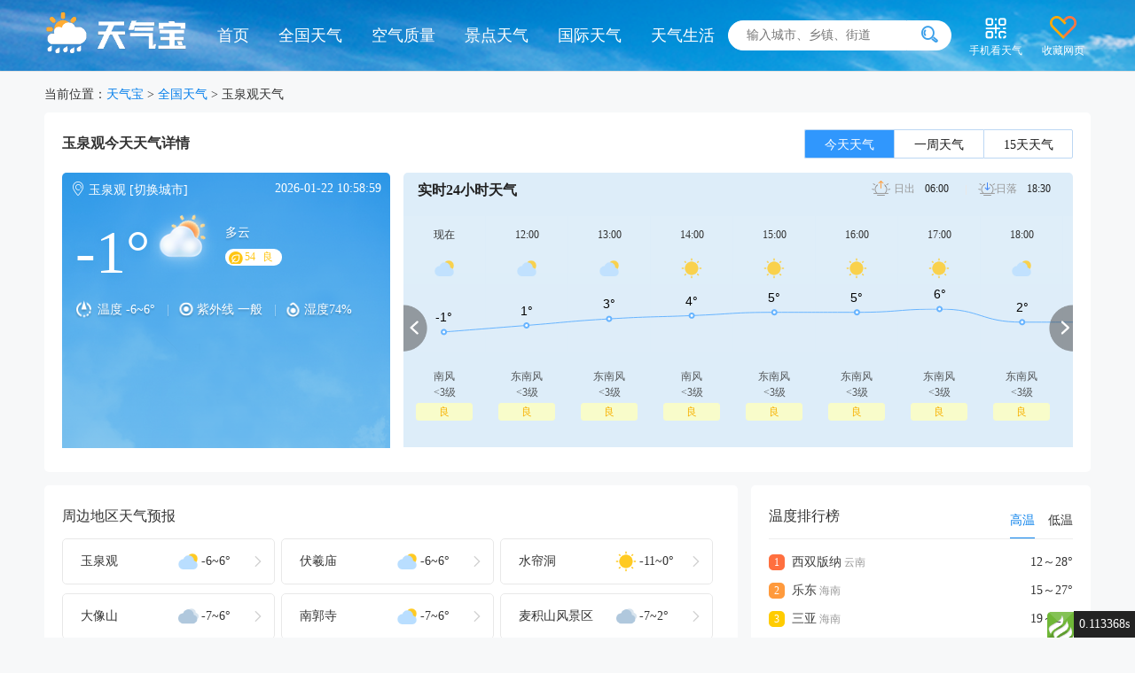

--- FILE ---
content_type: text/html; charset=utf-8
request_url: https://www.tianqibao.com/yuquanguan/
body_size: 27477
content:
<!DOCTYPE html>
<html lang="zh-CN">
<head>
    <meta charset="UTF-8">
    <title>玉泉观天气预报-玉泉观天气预报7天,15天及24小时实况查询-天气宝</title>
    <meta name="keywords" content="玉泉观天气,玉泉观天气预报7天,玉泉观天气24小时">
    <meta name="description" content="天气宝为您提供玉泉观天气预报、玉泉观7天、15天天气预报，方便大家查询玉泉观天气预报包括温度、降雨以及空气质量pm2.5的24小时玉泉观天气实时数据，能及时根据天气情况安排工作以及生活，查玉泉观天气就上天气宝！">
    <meta http-equiv="X-UA-Compatible" content="IE=Edge,chrome=1"/>
    <meta name="viewport" content="width=1200"/>
    <meta name="applicable-device" content="pc"/>
    <meta name="renderer" content="webkit"/>
    <script src="/static/js/layui/layui.js?v=v1.1"></script>
    <link rel="stylesheet" type="text/css" href="/static/js/layui/css/layui.css?v=v1.1" />
    <link rel="stylesheet" href="/static/css/style.css?v=v1.1">
    <link rel="shortcut icon" href="/favicon.ico" type="image/x-icon"/>
    <script src="/static/js/uaredirect.js"></script>
    <script>uaredirect(window.location.href.replace('www.', 'm.'));</script>
</head> 
<body>
<header id="header">
    <div class="main flex">
    <div class="navbar">
        <div class="nav-logo"><a href="/"><img class="img" src="/static/images/logo.png"></a></div>
                <div class="nav-list">
            <a class="nav-item" href="/">首页</a>
            <a class="nav-item" href="https://www.tianqibao.com/quanguo/" title="全国天气">全国天气</a>
            <a class="nav-item" href="https://www.tianqibao.com/aqi/" title="空气质量">空气质量</a>
            <a class="nav-item" href="https://www.tianqibao.com/jingdian/" title="景点天气">景点天气</a>
            <a class="nav-item" href="https://www.tianqibao.com/guoji/" title="国际天气">国际天气</a>
            <a class="nav-item" href="https://www.tianqibao.com/news/" title="天气生活">天气生活</a>
        </div>
    </div>

    <div class="weather-search">
        <form id="index_serch" class="" >
            <input id="js_searchInput" class="search-input" placeholder="输入城市、乡镇、街道" type="text">
            <a id="js_searchBtn" class="search-btn" href="javascript:;" title="点击搜索"> <i class="layui-icon layui-icon-search"></i> </a>
        </form>
        <div id="js_provincesBox" class="select-city-wrap" style="display: none;">
            <div id="js_hotCity" class="select-city-mod">
                <h3>热门城市</h3>
                <ul class="select-city-list">
                                            <li class="city"><a style="display:block" target="_bank" href="/jixi/">鸡西天气</a></li>
                                            <li class="city"><a style="display:block" target="_bank" href="/yichun/">伊春天气</a></li>
                                            <li class="city"><a style="display:block" target="_bank" href="/qitaihe/">七台河天气</a></li>
                                            <li class="city"><a style="display:block" target="_bank" href="/nanjing/">南京天气</a></li>
                                            <li class="city"><a style="display:block" target="_bank" href="/wuxishi/">无锡天气</a></li>
                                            <li class="city"><a style="display:block" target="_bank" href="/xuzhou/">徐州天气</a></li>
                                            <li class="city"><a style="display:block" target="_bank" href="/changzhou/">常州天气</a></li>
                                            <li class="city"><a style="display:block" target="_bank" href="/suzhou/">苏州天气</a></li>
                                            <li class="city"><a style="display:block" target="_bank" href="/nantong/">南通天气</a></li>
                                            <li class="city"><a style="display:block" target="_bank" href="/lianyungang/">连云港天气</a></li>
                                            <li class="city"><a style="display:block" target="_bank" href="/yancheng/">盐城天气</a></li>
                                            <li class="city"><a style="display:block" target="_bank" href="/yangzhou/">扬州天气</a></li>
                                    </ul>
            </div>
            <div id="js_proving" class="select-city-mod">
                <h3>选择省市</h3>
                <ul class="select-city-list">
                                            <li><a href="https://www.tianqibao.com/beijing/">北京</a></li>
                                            <li><a href="https://www.tianqibao.com/tianjin/">天津</a></li>
                                            <li><a href="https://www.tianqibao.com/hebei/">河北</a></li>
                                            <li><a href="https://www.tianqibao.com/shanxi/">山西</a></li>
                                            <li><a href="https://www.tianqibao.com/neimenggu/">内蒙古</a></li>
                                            <li><a href="https://www.tianqibao.com/liaoning/">辽宁</a></li>
                                            <li><a href="https://www.tianqibao.com/jilin/">吉林</a></li>
                                            <li><a href="https://www.tianqibao.com/heilongjiang/">黑龙江</a></li>
                                            <li><a href="https://www.tianqibao.com/shanghai/">上海</a></li>
                                            <li><a href="https://www.tianqibao.com/jiangsu/">江苏</a></li>
                                            <li><a href="https://www.tianqibao.com/zhejiang/">浙江</a></li>
                                            <li><a href="https://www.tianqibao.com/anhui/">安徽</a></li>
                                            <li><a href="https://www.tianqibao.com/fujian/">福建</a></li>
                                            <li><a href="https://www.tianqibao.com/jiangxi/">江西</a></li>
                                            <li><a href="https://www.tianqibao.com/shandong/">山东</a></li>
                                            <li><a href="https://www.tianqibao.com/henan/">河南</a></li>
                                            <li><a href="https://www.tianqibao.com/hubei/">湖北</a></li>
                                            <li><a href="https://www.tianqibao.com/hunan/">湖南</a></li>
                                            <li><a href="https://www.tianqibao.com/guangdong/">广东</a></li>
                                            <li><a href="https://www.tianqibao.com/guangxi/">广西</a></li>
                                            <li><a href="https://www.tianqibao.com/hainan/">海南</a></li>
                                            <li><a href="https://www.tianqibao.com/chongqing/">重庆</a></li>
                                            <li><a href="https://www.tianqibao.com/sichuan/">四川</a></li>
                                            <li><a href="https://www.tianqibao.com/guizhou/">贵州</a></li>
                                            <li><a href="https://www.tianqibao.com/yunnan/">云南</a></li>
                                            <li><a href="https://www.tianqibao.com/xizang/">西藏</a></li>
                                            <li><a href="https://www.tianqibao.com/shanxi1/">陕西</a></li>
                                            <li><a href="https://www.tianqibao.com/gansu/">甘肃</a></li>
                                            <li><a href="https://www.tianqibao.com/qinghai/">青海</a></li>
                                            <li><a href="https://www.tianqibao.com/ningxia/">宁夏</a></li>
                                            <li><a href="https://www.tianqibao.com/xinjiang/">新疆</a></li>
                                            <li><a href="https://www.tianqibao.com/xianggang/">香港</a></li>
                                            <li><a href="https://www.tianqibao.com/aomen/">澳门</a></li>
                                            <li><a href="https://www.tianqibao.com/taiwan/">台湾</a></li>
                                    </ul>
            </div>
        </div>
        <div id="js_searchDataBox" class="select-city-wrap" style="display: none;">
            <ul id="js_searchDataList" class="search-data-list"></ul>
        </div>
    </div>

    <div id="js_qrCode" class="qr-code">
        <a class="qr-code-tip" href="javascript:;" ><i></i><em>手机看天气</em></a>
        <div class="qr-code-pic">
            <p>扫码下载app，天气随时看</p>
            <img src="/static/images/qr_code.png" alt="扫码下载app，天气随时看">
            <i></i>
        </div>
    </div>

    <div class="collection" data-ajax25="收藏网页" data-ajax25module="头部" data-ajax25location="收藏网页" onclick="top.layer.msg('请使用浏览器收藏')" href="javascript:;"><i></i><em>收藏网页</em></div>
</div>




</header>

<div id="content" class="layui-container">
    <div class="bread-crumb mb10">
        当前位置：<a href="/" class="curr">天气宝</a>&nbsp;&gt;&nbsp;<a href="/quanguo/" class="curr">全国天气</a>&nbsp;&gt;&nbsp;玉泉观天气
    </div>

    <div class="layui-row layui-col-space15">

        <div class="layui-col-md12">
            <div class="panel-box">
                <div class="panel-box-title ">
                    <div class="location fl">
                        <h1 class="bold">玉泉观今天天气详情</h1>
                    </div>
                    <div class="mess-box layui-btn-group fr">
                        <a class="layui-btn mess-button active" href="/yuquanguan/">今天天气</a>
                        <a class="layui-btn mess-button" href="/yuquanguan/7tian/">一周天气</a>
                        <a class="layui-btn mess-button" href="/yuquanguan/15tian/">15天天气</a>
                    </div>
                </div>
                <div class="layui-row layui-col-space15">
                    <div class="layui-col-md4">
                        <div class="realPanel mb10 h311">
                            <div id="position">
                                <a id="cityName" href="/yuquanguan/">
                                    <i class="layui-icon layui-icon-location"></i> 玉泉观                                </a>
                                <a href="/quanguo/" id="changeCity">[切换城市]</a>
                                <span id="publishTime" class="fr">2026-01-22 10:58:59</span>
                            </div>
                            <div class="banner-weather">
                                <div class="banner-weather-info">
                                    <div class="banner-weather-desc">
                                        <a href="/yuquanguan/" title="玉泉观今日天气详情" target="_blank">
                                            <span class="banner-weather-temp">-1°</span>
                                        </a>
                                    </div>
                                </div>
                                <div class="flashing whether-bg wea-duoyun">
                                    <a href="/yuquanguan/" title="玉泉观今日天气详情" target="_blank"
                                       class="banner-weather-link"></a>
                                </div>
                                <div class="banner-box-desc">
                                    <p><span class="banner-weather-text">多云</span></p>
                                    <div class="right-desc-bottom">
                                        <div class="realtime-air-quality">
                                            <a href="/aqi/yuquanguan.html" title="查看空气质量详情" target="_blank"
                                               class="a-color-2">
                                                <span class="uv"><i class="icon-air-quality air-level-2"></i>54</span>
                                                <span>良</span>
                                            </a>
                                        </div>
                                    </div>
                                </div>
                                <div class="banner-weather-list clearfix">
                                    <dl>
                                        <dd>
                                            <a href="/yuquanguan/" title="温度" target="_blank">
                                                <i class="icon-area temper"></i>
                                                <div class="text" style="padding-left: 25px;">
                                                    <span>温度</span>
                                                    <span class="sp-bold">-6~6°</span>
                                                    <i class="v-line">|</i>
                                                </div>
                                            </a>
                                        </dd>
                                        <dd>
                                            <a href="/yuquanguan/" target="_blank" title="紫外线"
                                               data-ajax25="强" data-ajax25module="首屏内容区" data-ajax25location="紫外线">
                                                <i class="icon-area ultraviolet"></i>
                                                <div class="text">
                                                    <span>紫外线</span>
                                                    <span class="sp-bold">一般</span>
                                                    <i class="v-line">|</i>
                                                </div>
                                            </a>
                                        </dd>
                                        <dd>
                                            <a href="/yuquanguan/" target="_blank" title="湿度">
                                                <i class="icon-area humidity"></i>
                                                <div class="text"><span>湿度</span><span class="sp-bold">74%</span>
                                                </div>
                                            </a>
                                        </dd>
                                    </dl>
                                </div>

                                                            </div>
                        </div>
                    </div>

                    <div class="layui-col-md8">
                        <div class="banner-hours24Box banner-hoursColor">
                            <div class="banner-hours24Box-title clearfix">
                                <div class="banner-hours24Box-title-l">实时24小时天气</div>
                                <div class="banner-hours24Box-title-r">
                                    <div class="split"></div>
                                    <div class="banner-weather-info1-l"><i class="icon-sun icon-sunrise"></i>
                                        <i class="txt">日出</i> 06:00                                    </div>
                                    <div class="banner-weather-info1-r"><i class="icon-sun icon-sunset"></i>
                                        <i class="txt">日落</i> 18:30                                    </div>
                                </div>
                            </div>
                            <div id="js_hours24Box" class="hours24-data-tb">
                                <ul id="js_hours24" data-num="3" data-max="1500" class="hours24-list wea-white-icon">
                                                                            <li>
                                            <a class="hours24-list-item" title="现在 多云 -1℃">
                                                <em>现在</em>
                                                <i class="wea-duoyun"></i>
                                                <b>南风</b>
                                                <b>&lt;3级</b>
                                                <span class="wea-aqi-2">良</span>
                                            </a>
                                            <a class="hours24-list-item-a" data-temp="-1"></a>
                                        </li>
                                                                            <li>
                                            <a class="hours24-list-item" title="12:00 多云 1℃">
                                                <em>12:00</em>
                                                <i class="wea-duoyun"></i>
                                                <b>东南风</b>
                                                <b>&lt;3级</b>
                                                <span class="wea-aqi-2">良</span>
                                            </a>
                                            <a class="hours24-list-item-a" data-temp="1"></a>
                                        </li>
                                                                            <li>
                                            <a class="hours24-list-item" title="13:00 多云 3℃">
                                                <em>13:00</em>
                                                <i class="wea-duoyun"></i>
                                                <b>东南风</b>
                                                <b>&lt;3级</b>
                                                <span class="wea-aqi-2">良</span>
                                            </a>
                                            <a class="hours24-list-item-a" data-temp="3"></a>
                                        </li>
                                                                            <li>
                                            <a class="hours24-list-item" title="14:00 晴天 4℃">
                                                <em>14:00</em>
                                                <i class="wea-qing"></i>
                                                <b>南风</b>
                                                <b>&lt;3级</b>
                                                <span class="wea-aqi-2">良</span>
                                            </a>
                                            <a class="hours24-list-item-a" data-temp="4"></a>
                                        </li>
                                                                            <li>
                                            <a class="hours24-list-item" title="15:00 晴天 5℃">
                                                <em>15:00</em>
                                                <i class="wea-qing"></i>
                                                <b>东南风</b>
                                                <b>&lt;3级</b>
                                                <span class="wea-aqi-2">良</span>
                                            </a>
                                            <a class="hours24-list-item-a" data-temp="5"></a>
                                        </li>
                                                                            <li>
                                            <a class="hours24-list-item" title="16:00 晴天 5℃">
                                                <em>16:00</em>
                                                <i class="wea-qing"></i>
                                                <b>东南风</b>
                                                <b>&lt;3级</b>
                                                <span class="wea-aqi-2">良</span>
                                            </a>
                                            <a class="hours24-list-item-a" data-temp="5"></a>
                                        </li>
                                                                            <li>
                                            <a class="hours24-list-item" title="17:00 晴天 6℃">
                                                <em>17:00</em>
                                                <i class="wea-qing"></i>
                                                <b>东南风</b>
                                                <b>&lt;3级</b>
                                                <span class="wea-aqi-2">良</span>
                                            </a>
                                            <a class="hours24-list-item-a" data-temp="6"></a>
                                        </li>
                                                                            <li>
                                            <a class="hours24-list-item" title="18:00 多云 2℃">
                                                <em>18:00</em>
                                                <i class="wea-duoyun"></i>
                                                <b>东南风</b>
                                                <b>&lt;3级</b>
                                                <span class="wea-aqi-2">良</span>
                                            </a>
                                            <a class="hours24-list-item-a" data-temp="2"></a>
                                        </li>
                                                                            <li>
                                            <a class="hours24-list-item" title="19:00 多云 2℃">
                                                <em>19:00</em>
                                                <i class="wea-night-duoyun"></i>
                                                <b>东南风</b>
                                                <b>&lt;3级</b>
                                                <span class="wea-aqi-2">良</span>
                                            </a>
                                            <a class="hours24-list-item-a" data-temp="2"></a>
                                        </li>
                                                                            <li>
                                            <a class="hours24-list-item" title="20:00 阴 0℃">
                                                <em>20:00</em>
                                                <i class="wea-night-yin"></i>
                                                <b>南风</b>
                                                <b>&lt;3级</b>
                                                <span class="wea-aqi-2">良</span>
                                            </a>
                                            <a class="hours24-list-item-a" data-temp="0"></a>
                                        </li>
                                                                            <li>
                                            <a class="hours24-list-item" title="21:00 多云 -2℃">
                                                <em>21:00</em>
                                                <i class="wea-night-duoyun"></i>
                                                <b>东南风</b>
                                                <b>&lt;3级</b>
                                                <span class="wea-aqi-2">良</span>
                                            </a>
                                            <a class="hours24-list-item-a" data-temp="-2"></a>
                                        </li>
                                                                            <li>
                                            <a class="hours24-list-item" title="22:00 多云 -2℃">
                                                <em>22:00</em>
                                                <i class="wea-night-duoyun"></i>
                                                <b>东南风</b>
                                                <b>&lt;3级</b>
                                                <span class="wea-aqi-2">良</span>
                                            </a>
                                            <a class="hours24-list-item-a" data-temp="-2"></a>
                                        </li>
                                                                            <li>
                                            <a class="hours24-list-item" title="23:00 多云 -2℃">
                                                <em>23:00</em>
                                                <i class="wea-night-duoyun"></i>
                                                <b>南风</b>
                                                <b>&lt;3级</b>
                                                <span class="wea-aqi-2">良</span>
                                            </a>
                                            <a class="hours24-list-item-a" data-temp="-2"></a>
                                        </li>
                                                                            <li>
                                            <a class="hours24-list-item" title="00:00 晴天 -3℃">
                                                <em>00:00</em>
                                                <i class="wea-night-qing"></i>
                                                <b>东南风</b>
                                                <b>&lt;3级</b>
                                                <span class="wea-aqi-2">良</span>
                                            </a>
                                            <a class="hours24-list-item-a" data-temp="-3"></a>
                                        </li>
                                                                            <li>
                                            <a class="hours24-list-item" title="01:00 晴天 -3℃">
                                                <em>01:00</em>
                                                <i class="wea-night-qing"></i>
                                                <b>东南风</b>
                                                <b>&lt;3级</b>
                                                <span class="wea-aqi-2">良</span>
                                            </a>
                                            <a class="hours24-list-item-a" data-temp="-3"></a>
                                        </li>
                                                                            <li>
                                            <a class="hours24-list-item" title="02:00 晴天 -3℃">
                                                <em>02:00</em>
                                                <i class="wea-night-qing"></i>
                                                <b>南风</b>
                                                <b>&lt;3级</b>
                                                <span class="wea-aqi-2">良</span>
                                            </a>
                                            <a class="hours24-list-item-a" data-temp="-3"></a>
                                        </li>
                                                                            <li>
                                            <a class="hours24-list-item" title="03:00 晴天 -3℃">
                                                <em>03:00</em>
                                                <i class="wea-night-qing"></i>
                                                <b>东南风</b>
                                                <b>&lt;3级</b>
                                                <span class="wea-aqi-2">良</span>
                                            </a>
                                            <a class="hours24-list-item-a" data-temp="-3"></a>
                                        </li>
                                                                            <li>
                                            <a class="hours24-list-item" title="04:00 晴天 -4℃">
                                                <em>04:00</em>
                                                <i class="wea-night-qing"></i>
                                                <b>东南风</b>
                                                <b>&lt;3级</b>
                                                <span class="wea-aqi-2">良</span>
                                            </a>
                                            <a class="hours24-list-item-a" data-temp="-4"></a>
                                        </li>
                                                                            <li>
                                            <a class="hours24-list-item" title="05:00 晴天 -4℃">
                                                <em>05:00</em>
                                                <i class="wea-night-qing"></i>
                                                <b>南风</b>
                                                <b>&lt;3级</b>
                                                <span class="wea-aqi-2">良</span>
                                            </a>
                                            <a class="hours24-list-item-a" data-temp="-4"></a>
                                        </li>
                                                                            <li>
                                            <a class="hours24-list-item" title="06:00 晴天 -4℃">
                                                <em>06:00</em>
                                                <i class="wea-qing"></i>
                                                <b>东南风</b>
                                                <b>&lt;3级</b>
                                                <span class="wea-aqi-2">良</span>
                                            </a>
                                            <a class="hours24-list-item-a" data-temp="-4"></a>
                                        </li>
                                                                            <li>
                                            <a class="hours24-list-item" title="07:00 晴天 -4℃">
                                                <em>07:00</em>
                                                <i class="wea-qing"></i>
                                                <b>东南风</b>
                                                <b>&lt;3级</b>
                                                <span class="wea-aqi-2">良</span>
                                            </a>
                                            <a class="hours24-list-item-a" data-temp="-4"></a>
                                        </li>
                                                                            <li>
                                            <a class="hours24-list-item" title="08:00 晴天 -4℃">
                                                <em>08:00</em>
                                                <i class="wea-qing"></i>
                                                <b>南风</b>
                                                <b>&lt;3级</b>
                                                <span class="wea-aqi-2">良</span>
                                            </a>
                                            <a class="hours24-list-item-a" data-temp="-4"></a>
                                        </li>
                                                                            <li>
                                            <a class="hours24-list-item" title="09:00 晴天 -3℃">
                                                <em>09:00</em>
                                                <i class="wea-qing"></i>
                                                <b>东南风</b>
                                                <b>&lt;3级</b>
                                                <span class="wea-aqi-2">良</span>
                                            </a>
                                            <a class="hours24-list-item-a" data-temp="-3"></a>
                                        </li>
                                                                            <li>
                                            <a class="hours24-list-item" title="10:00 晴天 -2℃">
                                                <em>10:00</em>
                                                <i class="wea-qing"></i>
                                                <b>东南风</b>
                                                <b>&lt;3级</b>
                                                <span class="wea-aqi-2">良</span>
                                            </a>
                                            <a class="hours24-list-item-a" data-temp="-2"></a>
                                        </li>
                                                                    </ul>
                                <div id="js_hours24Chart" class="hours24-chart"></div>
                                <a id="js_leftSwipeBtn" class="left-swipe-btn" href="javascript:"></a>
                                <a id="js_rightSwipeBtn" class="right-swipe-btn" href="javascript:"></a>
                            </div>
                        </div>
                    </div>
                </div>
            </div>
        </div>

        <div class="layui-col-md8">
                            <div class="panel-box mb10">
                    <div class="panel-box-title"><h3>周边地区天气预报</h3></div>
                    <div class="panel-jurisdiction-list">
                                                    <div class="layui-col-md4">
                                <a href="/yuquanguan/" title="/yuquanguan/今日天气：多云 -6~6°"
                                   class="panel-jurisdiction-item wea-white-icon" target="_blank">
                                    <span>玉泉观</span>
                                    <div class="panel-jurisdiction-item-img1 wea-duoyun">
                                    </div>
                                    <strong>-6~6°</strong>
                                    <b class="panel-jurisdiction-item-img2 layui-icon layui-icon-right"></b>
                                </a>
                            </div>
                                                    <div class="layui-col-md4">
                                <a href="/fuximiao/" title="/fuximiao/今日天气：多云 -6~6°"
                                   class="panel-jurisdiction-item wea-white-icon" target="_blank">
                                    <span>伏羲庙</span>
                                    <div class="panel-jurisdiction-item-img1 wea-duoyun">
                                    </div>
                                    <strong>-6~6°</strong>
                                    <b class="panel-jurisdiction-item-img2 layui-icon layui-icon-right"></b>
                                </a>
                            </div>
                                                    <div class="layui-col-md4">
                                <a href="/shuiliandong/" title="/shuiliandong/今日天气：晴天 -11~0°"
                                   class="panel-jurisdiction-item wea-white-icon" target="_blank">
                                    <span>水帘洞</span>
                                    <div class="panel-jurisdiction-item-img1 wea-qing">
                                    </div>
                                    <strong>-11~0°</strong>
                                    <b class="panel-jurisdiction-item-img2 layui-icon layui-icon-right"></b>
                                </a>
                            </div>
                                                    <div class="layui-col-md4">
                                <a href="/daxiangshan/" title="/daxiangshan/今日天气：阴 -7~6°"
                                   class="panel-jurisdiction-item wea-white-icon" target="_blank">
                                    <span>大像山</span>
                                    <div class="panel-jurisdiction-item-img1 wea-yin">
                                    </div>
                                    <strong>-7~6°</strong>
                                    <b class="panel-jurisdiction-item-img2 layui-icon layui-icon-right"></b>
                                </a>
                            </div>
                                                    <div class="layui-col-md4">
                                <a href="/nanguosi/" title="/nanguosi/今日天气：多云 -7~6°"
                                   class="panel-jurisdiction-item wea-white-icon" target="_blank">
                                    <span>南郭寺</span>
                                    <div class="panel-jurisdiction-item-img1 wea-duoyun">
                                    </div>
                                    <strong>-7~6°</strong>
                                    <b class="panel-jurisdiction-item-img2 layui-icon layui-icon-right"></b>
                                </a>
                            </div>
                                                    <div class="layui-col-md4">
                                <a href="/mjsfjq/" title="/mjsfjq/今日天气：阴 -7~2°"
                                   class="panel-jurisdiction-item wea-white-icon" target="_blank">
                                    <span>麦积山风景区</span>
                                    <div class="panel-jurisdiction-item-img1 wea-yin">
                                    </div>
                                    <strong>-7~2°</strong>
                                    <b class="panel-jurisdiction-item-img2 layui-icon layui-icon-right"></b>
                                </a>
                            </div>
                                            </div>
                </div>
            
            <div class="panel-box mb10">
                <div class="panel-box-title"><h3>天气生活</h3></div>
                <div class="article-life-list layui-row layui-col-space15">
                                            <div class="layui-col-md3">
                            <div class="article-life-item">
                                <a href="https://www.tianqibao.com/news/845991696368928059.html" class="imgItem"><img src="https://static.tianqibao.com/upload/images/2025-12-28/69511b1202ead.jpg" alt="婚礼当天跳河男子已找到家属：定制婚服上有新郎的名字"></a>
                                <a href="https://www.tianqibao.com/news/845991696368928059.html" class="article-life-title"><h5>婚礼当天跳河男子已找到家属：定制婚服上有新郎的名字</h5></a>
                            </div>
                        </div>
                                            <div class="layui-col-md3">
                            <div class="article-life-item">
                                <a href="https://www.tianqibao.com/news/845238793295367001.html" class="imgItem"><img src="https://static.tianqibao.com/upload/images/2025-10-10/694e5ddc6078b.jpg" alt="山西今明天强降水叠加冷空气秋收秋种需警惕渍涝风险"></a>
                                <a href="https://www.tianqibao.com/news/845238793295367001.html" class="article-life-title"><h5>山西今明天强降水叠加冷空气秋收秋种需警惕渍涝风险</h5></a>
                            </div>
                        </div>
                                            <div class="layui-col-md3">
                            <div class="article-life-item">
                                <a href="https://www.tianqibao.com/news/826422902436923138.html" class="imgItem"><img src="https://static.tianqibao.com/upload/images/2025-11-04/6909ea35bc9b9.jpg" alt="孕妇放牧时遭黑熊袭击装死脱险头面部大面积撕裂"></a>
                                <a href="https://www.tianqibao.com/news/826422902436923138.html" class="article-life-title"><h5>孕妇放牧时遭黑熊袭击装死脱险头面部大面积撕裂</h5></a>
                            </div>
                        </div>
                                            <div class="layui-col-md3">
                            <div class="article-life-item">
                                <a href="https://www.tianqibao.com/news/826422888092404051.html" class="imgItem"><img src="https://static.tianqibao.com/upload/images/2025-11-04/6909ea3258c46.jpg" alt="浙江女子一到晚上眼睛就发痒睫毛上附着10个灰白色虫体蠕动"></a>
                                <a href="https://www.tianqibao.com/news/826422888092404051.html" class="article-life-title"><h5>浙江女子一到晚上眼睛就发痒睫毛上附着10个灰白色虫体蠕动</h5></a>
                            </div>
                        </div>
                                            <div class="layui-col-md3">
                            <div class="article-life-item">
                                <a href="https://www.tianqibao.com/news/826422884166534139.html" class="imgItem"><img src="https://static.tianqibao.com/upload/images/2025-11-04/6909ea317f7a4.jpg" alt="坠机身亡主播&ldquo;唐飞机&rdquo;是当地驻村干部村民讲述救援过程"></a>
                                <a href="https://www.tianqibao.com/news/826422884166534139.html" class="article-life-title"><h5>坠机身亡主播&ldquo;唐飞机&rdquo;是当地驻村干部村民讲述救援过程</h5></a>
                            </div>
                        </div>
                                            <div class="layui-col-md3">
                            <div class="article-life-item">
                                <a href="https://www.tianqibao.com/news/826422881398293886.html" class="imgItem"><img src="https://static.tianqibao.com/upload/images/2025-11-04/6909ea303686e.jpg" alt="网红发文悼念去世婆婆称她吃了邻居送的蘑菇中毒"></a>
                                <a href="https://www.tianqibao.com/news/826422881398293886.html" class="article-life-title"><h5>网红发文悼念去世婆婆称她吃了邻居送的蘑菇中毒</h5></a>
                            </div>
                        </div>
                                            <div class="layui-col-md3">
                            <div class="article-life-item">
                                <a href="https://www.tianqibao.com/news/826422875454967724.html" class="imgItem"><img src="https://static.tianqibao.com/upload/images/2025-11-04/6909ea2f48e5d.jpg" alt="特斯拉员工被机器人打伤索赔5100万"></a>
                                <a href="https://www.tianqibao.com/news/826422875454967724.html" class="article-life-title"><h5>特斯拉员工被机器人打伤索赔5100万</h5></a>
                            </div>
                        </div>
                                            <div class="layui-col-md3">
                            <div class="article-life-item">
                                <a href="https://www.tianqibao.com/news/826422872955162596.html" class="imgItem"><img src="https://static.tianqibao.com/upload/images/2025-11-04/6909ea2eb3a5e.jpg" alt="国庆订房遭&ldquo;强制取消&rdquo;价格涨3倍"></a>
                                <a href="https://www.tianqibao.com/news/826422872955162596.html" class="article-life-title"><h5>国庆订房遭&ldquo;强制取消&rdquo;价格涨3倍</h5></a>
                            </div>
                        </div>
                                    </div>
            </div>

            <div class="panel-box panel-box-fixed2 mb10">
                <div class="layui-tab">
                    <ul class="layui-tab-title">
                        <li class="layui-this">全国城市天气预报</li>
                        <li>热门景区天气预报</li>
                        <li>国际城市天气预报</li>
                    </ul>
                    <div class="layui-tab-content">
                        <div class="layui-tab-item layui-show">
                            <div class="panel-city-list">
                                                                    <a href="/jixi/" target="_blank" title="鸡西市天气"
                                       class="layui-col-md2">鸡西市天气</a>
                                                                    <a href="/yichun/" target="_blank" title="伊春市天气"
                                       class="layui-col-md2">伊春市天气</a>
                                                                    <a href="/qitaihe/" target="_blank" title="七台河市天气"
                                       class="layui-col-md2">七台河市天气</a>
                                                                    <a href="/minxing/" target="_blank" title="闵行区天气"
                                       class="layui-col-md2">闵行区天气</a>
                                                                    <a href="/baoshan1/" target="_blank" title="宝山区天气"
                                       class="layui-col-md2">宝山区天气</a>
                                                                    <a href="/jiading/" target="_blank" title="嘉定区天气"
                                       class="layui-col-md2">嘉定区天气</a>
                                                                    <a href="/pudongxin/" target="_blank" title="浦东新区天气"
                                       class="layui-col-md2">浦东新区天气</a>
                                                                    <a href="/jinshan/" target="_blank" title="金山区天气"
                                       class="layui-col-md2">金山区天气</a>
                                                                    <a href="/songjiang/" target="_blank" title="松江区天气"
                                       class="layui-col-md2">松江区天气</a>
                                                                    <a href="/qingpu/" target="_blank" title="青浦区天气"
                                       class="layui-col-md2">青浦区天气</a>
                                                                    <a href="/fengxian/" target="_blank" title="奉贤区天气"
                                       class="layui-col-md2">奉贤区天气</a>
                                                                    <a href="/nanjing/" target="_blank" title="南京市天气"
                                       class="layui-col-md2">南京市天气</a>
                                                                    <a href="/wuxishi/" target="_blank" title="无锡市天气"
                                       class="layui-col-md2">无锡市天气</a>
                                                                    <a href="/xuzhou/" target="_blank" title="徐州市天气"
                                       class="layui-col-md2">徐州市天气</a>
                                                                    <a href="/changzhou/" target="_blank" title="常州市天气"
                                       class="layui-col-md2">常州市天气</a>
                                                                    <a href="/suzhou/" target="_blank" title="苏州市天气"
                                       class="layui-col-md2">苏州市天气</a>
                                                                    <a href="/nantong/" target="_blank" title="南通市天气"
                                       class="layui-col-md2">南通市天气</a>
                                                                    <a href="/lianyungang/" target="_blank" title="连云港市天气"
                                       class="layui-col-md2">连云港市天气</a>
                                                                    <a href="/huaian/" target="_blank" title="淮安市天气"
                                       class="layui-col-md2">淮安市天气</a>
                                                                    <a href="/yancheng/" target="_blank" title="盐城市天气"
                                       class="layui-col-md2">盐城市天气</a>
                                                                    <a href="/yangzhou/" target="_blank" title="扬州市天气"
                                       class="layui-col-md2">扬州市天气</a>
                                                                    <a href="/zhenjiang/" target="_blank" title="镇江市天气"
                                       class="layui-col-md2">镇江市天气</a>
                                                                    <a href="/taizhou/" target="_blank" title="泰州市天气"
                                       class="layui-col-md2">泰州市天气</a>
                                                                    <a href="/suqian/" target="_blank" title="宿迁市天气"
                                       class="layui-col-md2">宿迁市天气</a>
                                                                    <a href="/fuzhou/" target="_blank" title="福州市天气"
                                       class="layui-col-md2">福州市天气</a>
                                                                    <a href="/putian/" target="_blank" title="莆田市天气"
                                       class="layui-col-md2">莆田市天气</a>
                                                                    <a href="/quanzhou/" target="_blank" title="泉州市天气"
                                       class="layui-col-md2">泉州市天气</a>
                                                                    <a href="/nanchang/" target="_blank" title="南昌市天气"
                                       class="layui-col-md2">南昌市天气</a>
                                                                    <a href="/jingdezhen/" target="_blank" title="景德镇市天气"
                                       class="layui-col-md2">景德镇市天气</a>
                                                                    <a href="/jiujiang/" target="_blank" title="九江市天气"
                                       class="layui-col-md2">九江市天气</a>
                                                                    <a href="/xinyu/" target="_blank" title="新余市天气"
                                       class="layui-col-md2">新余市天气</a>
                                                                    <a href="/yingtan/" target="_blank" title="鹰潭市天气"
                                       class="layui-col-md2">鹰潭市天气</a>
                                                                    <a href="/ganzhou/" target="_blank" title="赣州市天气"
                                       class="layui-col-md2">赣州市天气</a>
                                                                    <a href="/jian5/" target="_blank" title="吉安市天气"
                                       class="layui-col-md2">吉安市天气</a>
                                                                    <a href="/yichunshi/" target="_blank" title="宜春市天气"
                                       class="layui-col-md2">宜春市天气</a>
                                                                    <a href="/fuzhoushi/" target="_blank" title="抚州市天气"
                                       class="layui-col-md2">抚州市天气</a>
                                                                    <a href="/shangrao/" target="_blank" title="上饶市天气"
                                       class="layui-col-md2">上饶市天气</a>
                                                                    <a href="/zaozhuang/" target="_blank" title="枣庄市天气"
                                       class="layui-col-md2">枣庄市天气</a>
                                                                    <a href="/dongying/" target="_blank" title="东营市天气"
                                       class="layui-col-md2">东营市天气</a>
                                                                    <a href="/taian/" target="_blank" title="泰安市天气"
                                       class="layui-col-md2">泰安市天气</a>
                                                                    <a href="/zhengzhou/" target="_blank" title="郑州市天气"
                                       class="layui-col-md2">郑州市天气</a>
                                                                    <a href="/kaifeng/" target="_blank" title="开封市天气"
                                       class="layui-col-md2">开封市天气</a>
                                                                    <a href="/luoyang/" target="_blank" title="洛阳市天气"
                                       class="layui-col-md2">洛阳市天气</a>
                                                                    <a href="/pingdingshan/" target="_blank" title="平顶山市天气"
                                       class="layui-col-md2">平顶山市天气</a>
                                                                    <a href="/anyang/" target="_blank" title="安阳市天气"
                                       class="layui-col-md2">安阳市天气</a>
                                                                    <a href="/hebi/" target="_blank" title="鹤壁市天气"
                                       class="layui-col-md2">鹤壁市天气</a>
                                                                    <a href="/xinxiang/" target="_blank" title="新乡市天气"
                                       class="layui-col-md2">新乡市天气</a>
                                                                    <a href="/jiaozuo/" target="_blank" title="焦作市天气"
                                       class="layui-col-md2">焦作市天气</a>
                                                                    <a href="/puyang/" target="_blank" title="濮阳市天气"
                                       class="layui-col-md2">濮阳市天气</a>
                                                                    <a href="/xuchang/" target="_blank" title="许昌市天气"
                                       class="layui-col-md2">许昌市天气</a>
                                                                    <a href="/tahe/" target="_blank" title="漯河市天气"
                                       class="layui-col-md2">漯河市天气</a>
                                                                    <a href="/sanmenxia/" target="_blank" title="三门峡市天气"
                                       class="layui-col-md2">三门峡市天气</a>
                                                                    <a href="/nanyang/" target="_blank" title="南阳市天气"
                                       class="layui-col-md2">南阳市天气</a>
                                                                    <a href="/shangqiu/" target="_blank" title="商丘市天气"
                                       class="layui-col-md2">商丘市天气</a>
                                                                    <a href="/xinyang/" target="_blank" title="信阳市天气"
                                       class="layui-col-md2">信阳市天气</a>
                                                                    <a href="/zhoukou/" target="_blank" title="周口市天气"
                                       class="layui-col-md2">周口市天气</a>
                                                                    <a href="/zhumadian/" target="_blank" title="驻马店市天气"
                                       class="layui-col-md2">驻马店市天气</a>
                                                                    <a href="/jiyuanshi/" target="_blank" title="济源市天气"
                                       class="layui-col-md2">济源市天气</a>
                                                                    <a href="/wszzmzzzz/" target="_blank" title="文山壮族苗族自治州天气"
                                       class="layui-col-md2">文山壮族苗族自治州天气</a>
                                                                    <a href="/wulumuqi/" target="_blank" title="乌鲁木齐市天气"
                                       class="layui-col-md2">乌鲁木齐市天气</a>
                                                                    <a href="/kelamayi/" target="_blank" title="克拉玛依市天气"
                                       class="layui-col-md2">克拉玛依市天气</a>
                                                                    <a href="/tulufan/" target="_blank" title="吐鲁番市天气"
                                       class="layui-col-md2">吐鲁番市天气</a>
                                                                    <a href="/hami/" target="_blank" title="哈密市天气"
                                       class="layui-col-md2">哈密市天气</a>
                                                                    <a href="/cjhzzzz/" target="_blank" title="昌吉回族自治州天气"
                                       class="layui-col-md2">昌吉回族自治州天气</a>
                                                                    <a href="/betlmgzzz/" target="_blank" title="博尔塔拉蒙古自治州天气"
                                       class="layui-col-md2">博尔塔拉蒙古自治州天气</a>
                                                                    <a href="/byglmgzzz/" target="_blank" title="巴音郭楞蒙古自治州天气"
                                       class="layui-col-md2">巴音郭楞蒙古自治州天气</a>
                                                                    <a href="/akesu/" target="_blank" title="阿克苏地区天气"
                                       class="layui-col-md2">阿克苏地区天气</a>
                                                                    <a href="/kzlskekzzzz/" target="_blank" title="克孜勒苏柯尔克孜自治州天气"
                                       class="layui-col-md2">克孜勒苏柯尔克孜自治州天气</a>
                                                                    <a href="/kashi/" target="_blank" title="喀什地区天气"
                                       class="layui-col-md2">喀什地区天气</a>
                                                                    <a href="/hetian/" target="_blank" title="和田地区天气"
                                       class="layui-col-md2">和田地区天气</a>
                                                                    <a href="/ylhskzzz/" target="_blank" title="伊犁哈萨克自治州天气"
                                       class="layui-col-md2">伊犁哈萨克自治州天气</a>
                                                                    <a href="/tacheng/" target="_blank" title="塔城地区天气"
                                       class="layui-col-md2">塔城地区天气</a>
                                                                    <a href="/shihezi/" target="_blank" title="石河子市天气"
                                       class="layui-col-md2">石河子市天气</a>
                                                                    <a href="/aletai/" target="_blank" title="阿勒泰地区天气"
                                       class="layui-col-md2">阿勒泰地区天气</a>
                                                                    <a href="/beitun/" target="_blank" title="北屯市天气"
                                       class="layui-col-md2">北屯市天气</a>
                                                                    <a href="/alaer/" target="_blank" title="阿拉尔市天气"
                                       class="layui-col-md2">阿拉尔市天气</a>
                                                                    <a href="/tumushuke/" target="_blank" title="图木舒克市天气"
                                       class="layui-col-md2">图木舒克市天气</a>
                                                                    <a href="/wujiaqu/" target="_blank" title="五家渠市天气"
                                       class="layui-col-md2">五家渠市天气</a>
                                                                    <a href="/tiemenguan/" target="_blank" title="铁门关市天气"
                                       class="layui-col-md2">铁门关市天气</a>
                                                                    <a href="/shuanghe/" target="_blank" title="双河市天气"
                                       class="layui-col-md2">双河市天气</a>
                                                                    <a href="/kekedala/" target="_blank" title="可克达拉市天气"
                                       class="layui-col-md2">可克达拉市天气</a>
                                                                    <a href="/kunyu/" target="_blank" title="昆玉市天气"
                                       class="layui-col-md2">昆玉市天气</a>
                                                                    <a href="/nanning/" target="_blank" title="南宁市天气"
                                       class="layui-col-md2">南宁市天气</a>
                                                                    <a href="/liuzhou/" target="_blank" title="柳州市天气"
                                       class="layui-col-md2">柳州市天气</a>
                                                                    <a href="/guilin/" target="_blank" title="桂林市天气"
                                       class="layui-col-md2">桂林市天气</a>
                                                                    <a href="/wuzhou/" target="_blank" title="梧州市天气"
                                       class="layui-col-md2">梧州市天气</a>
                                                                    <a href="/beihai/" target="_blank" title="北海市天气"
                                       class="layui-col-md2">北海市天气</a>
                                                                    <a href="/fangchenggang/" target="_blank" title="防城港市天气"
                                       class="layui-col-md2">防城港市天气</a>
                                                                    <a href="/qinzhou/" target="_blank" title="钦州市天气"
                                       class="layui-col-md2">钦州市天气</a>
                                                                    <a href="/guigang/" target="_blank" title="贵港市天气"
                                       class="layui-col-md2">贵港市天气</a>
                                                            </div>
                        </div>

                        <div class="layui-tab-item">
                            <div class="panel-city-list">
                                                                    <a href="/zdlxs/" target="_blank" title="正定隆兴寺天气"
                                       class="layui-col-md2">正定隆兴寺</a>
                                                                    <a href="/zgcmkjy/" target="_blank" title="中国彩棉科技园天气"
                                       class="layui-col-md2">中国彩棉科技园</a>
                                                                    <a href="/gjhzzx/" target="_blank" title="国际会展中心天气"
                                       class="layui-col-md2">国际会展中心</a>
                                                                    <a href="/tsxnkpsc/" target="_blank" title="泰山蓄能科普水城天气"
                                       class="layui-col-md2">泰山蓄能科普水城</a>
                                                                    <a href="/shsddzgy/" target="_blank" title="石花水洞地质公园天气"
                                       class="layui-col-md2">石花水洞地质公园</a>
                                                                    <a href="/wlhxc/" target="_blank" title="万龙滑雪场天气"
                                       class="layui-col-md2">万龙滑雪场</a>
                                                                    <a href="/tielingbowuguan/" target="_blank" title="铁岭博物馆天气"
                                       class="layui-col-md2">铁岭博物馆</a>
                                                                    <a href="/haierkejiguan/" target="_blank" title="海尔科技馆天气"
                                       class="layui-col-md2">海尔科技馆</a>
                                                                    <a href="/zhongguodiyitan/" target="_blank" title="中国第一滩天气"
                                       class="layui-col-md2">中国第一滩</a>
                                                                    <a href="/dabeichanyuan/" target="_blank" title="大悲禅院天气"
                                       class="layui-col-md2">大悲禅院</a>
                                                                    <a href="/yjylsly/" target="_blank" title="杨靖宇烈士陵园天气"
                                       class="layui-col-md2">杨靖宇烈士陵园</a>
                                                                    <a href="/tlyqnz/" target="_blank" title="铜陵永泉农庄天气"
                                       class="layui-col-md2">铜陵永泉农庄</a>
                                                                    <a href="/glgdjq/" target="_blank" title="桂林古东景区天气"
                                       class="layui-col-md2">桂林古东景区</a>
                                                                    <a href="/snzhdm/" target="_blank" title="蜀南竹海东门天气"
                                       class="layui-col-md2">蜀南竹海东门</a>
                                                                    <a href="/ywqfjq/" target="_blank" title="一万泉风景区天气"
                                       class="layui-col-md2">一万泉风景区</a>
                                                                    <a href="/djspl/" target="_blank" title="大觉山漂流天气"
                                       class="layui-col-md2">大觉山漂流</a>
                                                                    <a href="/hqnz/" target="_blank" title="禾泉农庄天气"
                                       class="layui-col-md2">禾泉农庄</a>
                                                                    <a href="/dfdsxy/" target="_blank" title="东方大寿星园天气"
                                       class="layui-col-md2">东方大寿星园</a>
                                                                    <a href="/jiuquwanwenquan/" target="_blank" title="九曲湾温泉天气"
                                       class="layui-col-md2">九曲湾温泉</a>
                                                                    <a href="/tjxjbwg/" target="_blank" title="天津戏剧博物馆天气"
                                       class="layui-col-md2">天津戏剧博物馆</a>
                                                                    <a href="/meibeigucun/" target="_blank" title="渼陂古村天气"
                                       class="layui-col-md2">渼陂古村</a>
                                                                    <a href="/yyshxnjljq/" target="_blank" title="益阳市花乡农家乐景区天气"
                                       class="layui-col-md2">益阳市花乡农家乐景区</a>
                                                                    <a href="/yonglegong/" target="_blank" title="永乐宫天气"
                                       class="layui-col-md2">永乐宫</a>
                                                                    <a href="/lhslyq/" target="_blank" title="莲花山旅游区天气"
                                       class="layui-col-md2">莲花山旅游区</a>
                                                                    <a href="/shuiliandong/" target="_blank" title="水帘洞天气"
                                       class="layui-col-md2">水帘洞</a>
                                                                    <a href="/mlsfjmsq/" target="_blank" title="马陵山风景名胜区天气"
                                       class="layui-col-md2">马陵山风景名胜区</a>
                                                                    <a href="/kjslydjq/" target="_blank" title="会稽山旅游度假区天气"
                                       class="layui-col-md2">会稽山旅游度假区</a>
                                                                    <a href="/csclyfjq/" target="_blank" title="长寿村旅游风景区天气"
                                       class="layui-col-md2">长寿村旅游风景区</a>
                                                                    <a href="/yjhlddjwfjmsq/" target="_blank" title="阳江海陵岛大角湾风景名胜区天气"
                                       class="layui-col-md2">阳江海陵岛大角湾风景名胜区</a>
                                                                    <a href="/jngjnykjyq/" target="_blank" title="津南国家农业科技园区天气"
                                       class="layui-col-md2">津南国家农业科技园区</a>
                                                                    <a href="/mugecuo/" target="_blank" title="木格措天气"
                                       class="layui-col-md2">木格措</a>
                                                                    <a href="/dqgy/" target="_blank" title="吊桥公园天气"
                                       class="layui-col-md2">吊桥公园</a>
                                                                    <a href="/jiningdongdasi/" target="_blank" title="济宁东大寺天气"
                                       class="layui-col-md2">济宁东大寺</a>
                                                                    <a href="/xbzxgy/" target="_blank" title="新北中心公园天气"
                                       class="layui-col-md2">新北中心公园</a>
                                                                    <a href="/xmbcs/" target="_blank" title="厦门北辰山天气"
                                       class="layui-col-md2">厦门北辰山</a>
                                                                    <a href="/qlsgy/" target="_blank" title="黔灵山公园天气"
                                       class="layui-col-md2">黔灵山公园</a>
                                                                    <a href="/mjsfjq/" target="_blank" title="麦积山风景区天气"
                                       class="layui-col-md2">麦积山风景区</a>
                                                                    <a href="/zdglllsjq/" target="_blank" title="朱德故里琳琅山景区天气"
                                       class="layui-col-md2">朱德故里琳琅山景区</a>
                                                                    <a href="/tjyyj/" target="_blank" title="天津音乐街天气"
                                       class="layui-col-md2">天津音乐街</a>
                                                                    <a href="/zzgzylq/" target="_blank" title="周庄古镇游览区天气"
                                       class="layui-col-md2">周庄古镇游览区</a>
                                                                    <a href="/wqzjdsj/" target="_blank" title="吴桥杂技大世界天气"
                                       class="layui-col-md2">吴桥杂技大世界</a>
                                                                    <a href="/swdsgjslgy/" target="_blank" title="十万大山国家森林公园天气"
                                       class="layui-col-md2">十万大山国家森林公园</a>
                                                                    <a href="/qzgcbcm/" target="_blank" title="乾州古城北城门天气"
                                       class="layui-col-md2">乾州古城北城门</a>
                                                                    <a href="/jgsfjq/" target="_blank" title="井冈山风景区天气"
                                       class="layui-col-md2">井冈山风景区</a>
                                                                    <a href="/smffjmsq/" target="_blank" title="石门坊风景名胜区天气"
                                       class="layui-col-md2">石门坊风景名胜区</a>
                                                                    <a href="/ylmwqdjc/" target="_blank" title="御临门温泉度假村天气"
                                       class="layui-col-md2">御临门温泉度假村</a>
                                                                    <a href="/bhyfjq/" target="_blank" title="白桦园风景区天气"
                                       class="layui-col-md2">白桦园风景区</a>
                                                                    <a href="/thcfjq/" target="_blank" title="桃花冲风景区天气"
                                       class="layui-col-md2">桃花冲风景区</a>
                                                                    <a href="/xingyaowuzhou/" target="_blank" title="星耀五洲天气"
                                       class="layui-col-md2">星耀五洲</a>
                                                                    <a href="/sangyesi/" target="_blank" title="桑耶寺天气"
                                       class="layui-col-md2">桑耶寺</a>
                                                                    <a href="/shizilin/" target="_blank" title="狮子林天气"
                                       class="layui-col-md2">狮子林</a>
                                                                    <a href="/sykxg/" target="_blank" title="沈阳科学宫天气"
                                       class="layui-col-md2">沈阳科学宫</a>
                                                                    <a href="/hydfjq/" target="_blank" title="华阳洞风景区天气"
                                       class="layui-col-md2">华阳洞风景区</a>
                                                                    <a href="/jhcwqg/" target="_blank" title="嘉和城温泉谷天气"
                                       class="layui-col-md2">嘉和城温泉谷</a>
                                                                    <a href="/lywwqdjc/" target="_blank" title="蓝月湾温泉度假邨天气"
                                       class="layui-col-md2">蓝月湾温泉度假邨</a>
                                                                    <a href="/zfsfjq/" target="_blank" title="真佛山风景区天气"
                                       class="layui-col-md2">真佛山风景区</a>
                                                                    <a href="/jlpbqfjq/" target="_blank" title="九龙瀑布群风景区天气"
                                       class="layui-col-md2">九龙瀑布群风景区</a>
                                                                    <a href="/swzy/" target="_blank" title="塞外庄园天气"
                                       class="layui-col-md2">塞外庄园</a>
                                                                    <a href="/donglihu/" target="_blank" title="东丽湖天气"
                                       class="layui-col-md2">东丽湖</a>
                                                                    <a href="/yuquanguan/" target="_blank" title="玉泉观天气"
                                       class="layui-col-md2">玉泉观</a>
                                                                    <a href="/zgyzjgyzbwg/" target="_blank" title="中国禹州钧官窑址博物馆天气"
                                       class="layui-col-md2">中国禹州钧官窑址博物馆</a>
                                                                    <a href="/hhsahlsclg/" target="_blank" title="黑河市爱辉历史陈列馆天气"
                                       class="layui-col-md2">黑河市爱辉历史陈列馆</a>
                                                                    <a href="/leifengta/" target="_blank" title="雷峰塔天气"
                                       class="layui-col-md2">雷峰塔</a>
                                                                    <a href="/hzlmgz/" target="_blank" title="杭州龙门古镇天气"
                                       class="layui-col-md2">杭州龙门古镇</a>
                                                                    <a href="/shfjq/" target="_blank" title="尚湖风景区天气"
                                       class="layui-col-md2">尚湖风景区</a>
                                                                    <a href="/qzytsgjslgy/" target="_blank" title="青州仰天山国家森林公园天气"
                                       class="layui-col-md2">青州仰天山国家森林公园</a>
                                                                    <a href="/longhushan/" target="_blank" title="龙虎山天气"
                                       class="layui-col-md2">龙虎山</a>
                                                                    <a href="/wjsslgy/" target="_blank" title="五尖山森林公园天气"
                                       class="layui-col-md2">五尖山森林公园</a>
                                                                    <a href="/gwhjlyqnm/" target="_blank" title="古文化街旅游区南门天气"
                                       class="layui-col-md2">古文化街旅游区南门</a>
                                                                    <a href="/nsdxdtlyq/" target="_blank" title="南山大小洞天旅游区天气"
                                       class="layui-col-md2">南山大小洞天旅游区</a>
                                                                    <a href="/hebyly/" target="_blank" title="哈尔滨游乐园天气"
                                       class="layui-col-md2">哈尔滨游乐园</a>
                                                                    <a href="/sjmgc/" target="_blank" title="世界魔鬼城天气"
                                       class="layui-col-md2">世界魔鬼城</a>
                                                                    <a href="/daguangongyuan/" target="_blank" title="大观公园天气"
                                       class="layui-col-md2">大观公园</a>
                                                                    <a href="/xglldycyjywhlyjq/" target="_blank" title="香格里拉第一村印经院文化旅游景区天气"
                                       class="layui-col-md2">香格里拉第一村印经院文化旅游景区</a>
                                                                    <a href="/xizangbowuguan/" target="_blank" title="西藏博物馆天气"
                                       class="layui-col-md2">西藏博物馆</a>
                                                                    <a href="/qjpslgy/" target="_blank" title="千家坪森林公园天气"
                                       class="layui-col-md2">千家坪森林公园</a>
                                                                    <a href="/hryt/" target="_blank" title="黄荣远堂天气"
                                       class="layui-col-md2">黄荣远堂</a>
                                                                    <a href="/nhstfjq/" target="_blank" title="南湖生态风景区天气"
                                       class="layui-col-md2">南湖生态风景区</a>
                                                                    <a href="/tjwylsdjzy/" target="_blank" title="天津万源龙顺度假庄园天气"
                                       class="layui-col-md2">天津万源龙顺度假庄园</a>
                                                                    <a href="/wcgzm/" target="_blank" title="文成公主庙天气"
                                       class="layui-col-md2">文成公主庙</a>
                                                                    <a href="/szhfjq/" target="_blank" title="升钟湖风景区天气"
                                       class="layui-col-md2">升钟湖风景区</a>
                                                                    <a href="/gaotaiminju/" target="_blank" title="高台民居天气"
                                       class="layui-col-md2">高台民居</a>
                                                                    <a href="/yanzidong/" target="_blank" title="燕子洞天气"
                                       class="layui-col-md2">燕子洞</a>
                                                                    <a href="/ysfjq/" target="_blank" title="于山风景区天气"
                                       class="layui-col-md2">于山风景区</a>
                                                                    <a href="/yzjhc/" target="_blank" title="扬州京华城天气"
                                       class="layui-col-md2">扬州京华城</a>
                                                                    <a href="/nanhaishenmiao/" target="_blank" title="南海神庙天气"
                                       class="layui-col-md2">南海神庙</a>
                                                                    <a href="/lianhuanhu/" target="_blank" title="连环湖天气"
                                       class="layui-col-md2">连环湖</a>
                                                                    <a href="/yqshmzjbwg/" target="_blank" title="银雀山汉墓竹简博物馆天气"
                                       class="layui-col-md2">银雀山汉墓竹简博物馆</a>
                                                                    <a href="/tjylqbwg/" target="_blank" title="天津杨柳青博物馆天气"
                                       class="layui-col-md2">天津杨柳青博物馆</a>
                                                                    <a href="/qlptjyjtgyy/" target="_blank" title="祁连葡萄酒业集团工业园天气"
                                       class="layui-col-md2">祁连葡萄酒业集团工业园</a>
                                                            </div>
                        </div>

                        <div class="layui-tab-item">
                            <div class="panel-city-list">
                                                                    <a href="/guoji/lubenbaxiluanuo/" target="_blank" title="卢本巴希卢阿诺天气"
                                       class="layui-col-md2">卢本巴希卢阿诺天气</a>
                                                                    <a href="/guoji/lubenbaxi/" target="_blank" title="卢本巴希天气"
                                       class="layui-col-md2">卢本巴希天气</a>
                                                                    <a href="/guoji/yiboer/" target="_blank" title="易博尔天气"
                                       class="layui-col-md2">易博尔天气</a>
                                                                    <a href="/guoji/konggeluo/" target="_blank" title="孔戈洛天气"
                                       class="layui-col-md2">孔戈洛天气</a>
                                                                    <a href="/guoji/manuonuo/" target="_blank" title="马诺诺天气"
                                       class="layui-col-md2">马诺诺天气</a>
                                                                    <a href="/guoji/kalaimi/" target="_blank" title="卡莱米天气"
                                       class="layui-col-md2">卡莱米天气</a>
                                                                    <a href="/guoji/diluoluo/" target="_blank" title="迪罗罗天气"
                                       class="layui-col-md2">迪罗罗天气</a>
                                                                    <a href="/guoji/sangduoya/" target="_blank" title="桑多亚天气"
                                       class="layui-col-md2">桑多亚天气</a>
                                                                    <a href="/guoji/keluweiqi/" target="_blank" title="科卢韦齐天气"
                                       class="layui-col-md2">科卢韦齐天气</a>
                                                                    <a href="/guoji/mitewaba/" target="_blank" title="米特瓦巴天气"
                                       class="layui-col-md2">米特瓦巴天气</a>
                                                                    <a href="/guoji/mubujimayi/" target="_blank" title="姆布吉马伊天气"
                                       class="layui-col-md2">姆布吉马伊天气</a>
                                                                    <a href="/guoji/lubuta/" target="_blank" title="卢布塔天气"
                                       class="layui-col-md2">卢布塔天气</a>
                                                                    <a href="/guoji/kasongge/" target="_blank" title="卡松戈天气"
                                       class="layui-col-md2">卡松戈天气</a>
                                                                    <a href="/guoji/boma/" target="_blank" title="博马天气"
                                       class="layui-col-md2">博马天气</a>
                                                                    <a href="/guoji/yinjia1/" target="_blank" title="因加天气"
                                       class="layui-col-md2">因加天气</a>
                                                                    <a href="/guoji/matadi/" target="_blank" title="马塔迪天气"
                                       class="layui-col-md2">马塔迪天气</a>
                                                                    <a href="/guoji/luaoji/" target="_blank" title="卢奥济天气"
                                       class="layui-col-md2">卢奥济天气</a>
                                                                    <a href="/guoji/gengai/" target="_blank" title="根盖天气"
                                       class="layui-col-md2">根盖天气</a>
                                                                    <a href="/guoji/jikuite/" target="_blank" title="基奎特天气"
                                       class="layui-col-md2">基奎特天气</a>
                                                                    <a href="/guoji/yilaibo/" target="_blank" title="伊莱博天气"
                                       class="layui-col-md2">伊莱博天气</a>
                                                                    <a href="/guoji/qikapa/" target="_blank" title="奇卡帕天气"
                                       class="layui-col-md2">奇卡帕天气</a>
                                                                    <a href="/guoji/kananjia/" target="_blank" title="卡南加天气"
                                       class="layui-col-md2">卡南加天气</a>
                                                                    <a href="/guoji/lushanbao/" target="_blank" title="鹿山堡天气"
                                       class="layui-col-md2">鹿山堡天气</a>
                                                                    <a href="/guoji/luojia1/" target="_blank" title="洛贾天气"
                                       class="layui-col-md2">洛贾天气</a>
                                                                    <a href="/guoji/jindu/" target="_blank" title="金杜天气"
                                       class="layui-col-md2">金杜天气</a>
                                                                    <a href="/guoji/kalima/" target="_blank" title="卡利马天气"
                                       class="layui-col-md2">卡利马天气</a>
                                                                    <a href="/guoji/luqiulu/" target="_blank" title="鲁丘鲁天气"
                                       class="layui-col-md2">鲁丘鲁天气</a>
                                                                    <a href="/guoji/wubendu/" target="_blank" title="乌本杜天气"
                                       class="layui-col-md2">乌本杜天气</a>
                                                                    <a href="/guoji/walikaer/" target="_blank" title="瓦利卡尔天气"
                                       class="layui-col-md2">瓦利卡尔天气</a>
                                                                    <a href="/guoji/bukawu/" target="_blank" title="布卡武天气"
                                       class="layui-col-md2">布卡武天气</a>
                                                                    <a href="/guoji/gema/" target="_blank" title="戈马天气"
                                       class="layui-col-md2">戈马天气</a>
                                                                    <a href="/guoji/moanda/" target="_blank" title="莫安达天气"
                                       class="layui-col-md2">莫安达天气</a>
                                                                    <a href="/guoji/qituona/" target="_blank" title="齐托纳天气"
                                       class="layui-col-md2">齐托纳天气</a>
                                                                    <a href="/guoji/buta/" target="_blank" title="布塔天气"
                                       class="layui-col-md2">布塔天气</a>
                                                                    <a href="/guoji/jisangjiani/" target="_blank" title="基桑加尼天气"
                                       class="layui-col-md2">基桑加尼天气</a>
                                                                    <a href="/guoji/yixiluo/" target="_blank" title="伊西罗天气"
                                       class="layui-col-md2">伊西罗天气</a>
                                                                    <a href="/guoji/mabasa/" target="_blank" title="马巴萨天气"
                                       class="layui-col-md2">马巴萨天气</a>
                                                                    <a href="/guoji/butengbo/" target="_blank" title="布滕博天气"
                                       class="layui-col-md2">布滕博天气</a>
                                                                    <a href="/guoji/wacha/" target="_blank" title="瓦察天气"
                                       class="layui-col-md2">瓦察天气</a>
                                                                    <a href="/guoji/buniya/" target="_blank" title="布尼亚天气"
                                       class="layui-col-md2">布尼亚天气</a>
                                                                    <a href="/guoji/bandundu/" target="_blank" title="班顿杜天气"
                                       class="layui-col-md2">班顿杜天气</a>
                                                                    <a href="/guoji/yinnuoguo/" target="_blank" title="因诺果天气"
                                       class="layui-col-md2">因诺果天气</a>
                                                                    <a href="/guoji/buwende/" target="_blank" title="布温德天气"
                                       class="layui-col-md2">布温德天气</a>
                                                                    <a href="/guoji/kailai/" target="_blank" title="凯莱天气"
                                       class="layui-col-md2">凯莱天气</a>
                                                                    <a href="/guoji/jinshasa/" target="_blank" title="金沙萨天气"
                                       class="layui-col-md2">金沙萨天气</a>
                                                                    <a href="/guoji/mubandaka/" target="_blank" title="姆班达卡天气"
                                       class="layui-col-md2">姆班达卡天气</a>
                                                                    <a href="/guoji/gaimeina/" target="_blank" title="盖梅纳天气"
                                       class="layui-col-md2">盖梅纳天气</a>
                                                                    <a href="/guoji/bashankusu/" target="_blank" title="巴山库苏天气"
                                       class="layui-col-md2">巴山库苏天气</a>
                                                                    <a href="/guoji/lisala/" target="_blank" title="利萨拉天气"
                                       class="layui-col-md2">利萨拉天气</a>
                                                                    <a href="/guoji/libengai/" target="_blank" title="利本盖天气"
                                       class="layui-col-md2">利本盖天气</a>
                                                                    <a href="/guoji/benba/" target="_blank" title="本巴天气"
                                       class="layui-col-md2">本巴天气</a>
                                                                    <a href="/guoji/basuokeao/" target="_blank" title="巴索科奥天气"
                                       class="layui-col-md2">巴索科奥天气</a>
                                                                    <a href="/guoji/bangduo/" target="_blank" title="邦多天气"
                                       class="layui-col-md2">邦多天气</a>
                                                                    <a href="/guoji/duolixi/" target="_blank" title="多利西天气"
                                       class="layui-col-md2">多利西天气</a>
                                                                    <a href="/guoji/muyongji/" target="_blank" title="穆永济天气"
                                       class="layui-col-md2">穆永济天气</a>
                                                                    <a href="/guoji/makabana/" target="_blank" title="马卡巴纳天气"
                                       class="layui-col-md2">马卡巴纳天气</a>
                                                                    <a href="/guoji/xibiti/" target="_blank" title="锡比提天气"
                                       class="layui-col-md2">锡比提天气</a>
                                                                    <a href="/guoji/jianbala/" target="_blank" title="兼巴拉天气"
                                       class="layui-col-md2">兼巴拉天气</a>
                                                                    <a href="/guoji/ganboma/" target="_blank" title="甘博马天气"
                                       class="layui-col-md2">甘博马天气</a>
                                                                    <a href="/guoji/makua/" target="_blank" title="马夸天气"
                                       class="layui-col-md2">马夸天气</a>
                                                                    <a href="/guoji/weisuo1/" target="_blank" title="韦索天气"
                                       class="layui-col-md2">韦索天气</a>
                                                                    <a href="/guoji/yingpufengduo/" target="_blank" title="英普丰多天气"
                                       class="layui-col-md2">英普丰多天气</a>
                                                                    <a href="/guoji/suankai/" target="_blank" title="苏安凯天气"
                                       class="layui-col-md2">苏安凯天气</a>
                                                                    <a href="/guoji/bopulade/" target="_blank" title="波普拉德天气"
                                       class="layui-col-md2">波普拉德天气</a>
                                                                    <a href="/guoji/puleishaofu/" target="_blank" title="普雷绍夫天气"
                                       class="layui-col-md2">普雷绍夫天气</a>
                                                                    <a href="/guoji/shengduomingge2/" target="_blank" title="圣多明戈天气"
                                       class="layui-col-md2">圣多明戈天气</a>
                                                                    <a href="/guoji/buladagang/" target="_blank" title="布拉达港天气"
                                       class="layui-col-md2">布拉达港天气</a>
                                                                    <a href="/guoji/kabuleila/" target="_blank" title="卡布雷拉天气"
                                       class="layui-col-md2">卡布雷拉天气</a>
                                                                    <a href="/guoji/ximani/" target="_blank" title="希马尼天气"
                                       class="layui-col-md2">希马尼天气</a>
                                                                    <a href="/guoji/balahongna/" target="_blank" title="巴拉宏那天气"
                                       class="layui-col-md2">巴拉宏那天气</a>
                                                                    <a href="/guoji/aileila/" target="_blank" title="埃雷拉天气"
                                       class="layui-col-md2">埃雷拉天气</a>
                                                                    <a href="/guoji/bulachaiweier/" target="_blank" title="布拉柴维尔天气"
                                       class="layui-col-md2">布拉柴维尔天气</a>
                                                                    <a href="/guoji/heijiao/" target="_blank" title="黑角天气"
                                       class="layui-col-md2">黑角天气</a>
                                                                    <a href="/guoji/luqieneici/" target="_blank" title="卢切内茨天气"
                                       class="layui-col-md2">卢切内茨天气</a>
                                                                    <a href="/guoji/siteluopukefu/" target="_blank" title="斯特罗普科夫天气"
                                       class="layui-col-md2">斯特罗普科夫天气</a>
                                                                    <a href="/guoji/qiebu/" target="_blank" title="切布天气"
                                       class="layui-col-md2">切布天气</a>
                                                                    <a href="/guoji/taimeilin/" target="_blank" title="泰梅林天气"
                                       class="layui-col-md2">泰梅林天气</a>
                                                                    <a href="/guoji/libeileici/" target="_blank" title="利贝雷茨天气"
                                       class="layui-col-md2">利贝雷茨天气</a>
                                                                    <a href="/guoji/esitelafa/" target="_blank" title="俄斯特拉发天气"
                                       class="layui-col-md2">俄斯特拉发天气</a>
                                                                    <a href="/guoji/bulage2/" target="_blank" title="布拉格天气"
                                       class="layui-col-md2">布拉格天气</a>
                                                                    <a href="/guoji/paerdubicai/" target="_blank" title="帕尔杜比采天气"
                                       class="layui-col-md2">帕尔杜比采天气</a>
                                                                    <a href="/guoji/luka1/" target="_blank" title="卢卡天气"
                                       class="layui-col-md2">卢卡天气</a>
                                                                    <a href="/guoji/mohuofucai/" target="_blank" title="莫霍夫采天气"
                                       class="layui-col-md2">莫霍夫采天气</a>
                                                                    <a href="/guoji/puribisilafu/" target="_blank" title="普日比斯拉夫天气"
                                       class="layui-col-md2">普日比斯拉夫天气</a>
                                                                    <a href="/guoji/aslwhpnmsj/" target="_blank" title="奥斯拉瓦河畔纳梅什季天气"
                                       class="layui-col-md2">奥斯拉瓦河畔纳梅什季天气</a>
                                                                    <a href="/guoji/dukufanni/" target="_blank" title="杜库凡尼天气"
                                       class="layui-col-md2">杜库凡尼天气</a>
                                                                    <a href="/guoji/buernuojichang/" target="_blank" title="布尔诺机场天气"
                                       class="layui-col-md2">布尔诺机场天气</a>
                                                                    <a href="/guoji/pureluofu/" target="_blank" title="普热罗夫天气"
                                       class="layui-col-md2">普热罗夫天气</a>
                                                                    <a href="/guoji/huolaishaofu/" target="_blank" title="霍莱绍夫天气"
                                       class="layui-col-md2">霍莱绍夫天气</a>
                                                                    <a href="/guoji/huerbanuowo/" target="_blank" title="胡尔巴诺沃天气"
                                       class="layui-col-md2">胡尔巴诺沃天气</a>
                                                            </div>
                        </div>
                    </div>
                </div>
            </div>

        </div>

        <div class="layui-col-md4">
            <div class="panel-box mb10 pb0">
    <div class="panel-box-title panel-border">
        <h3>温度排行榜</h3>
        <div class="panel-box-title-tabs" id="J_rankTabs">
            <a href="" class="active">高温</a>
            <a href="" class="">低温</a>
        </div>
    </div>

    <div class="panel-box-rank">
        <table class="panel-box-table active">
            <tbody>
                            <tr>
                    <td class="index-td">
                        <span class="num num-1">1</span>
                    </td>
                    <td>
                        <a href="https://www.tianqibao.com/xsbndzzzz/" target="_blank" title="西双版纳">西双版纳</a>
                        <i>云南</i>
                    </td>
                    <td class="temp-td">
                        <strong>12～28°</strong>
                    </td>
                </tr>
                            <tr>
                    <td class="index-td">
                        <span class="num num-2">2</span>
                    </td>
                    <td>
                        <a href="https://www.tianqibao.com/ledonglizuzizhi/" target="_blank" title="乐东">乐东</a>
                        <i>海南</i>
                    </td>
                    <td class="temp-td">
                        <strong>15～27°</strong>
                    </td>
                </tr>
                            <tr>
                    <td class="index-td">
                        <span class="num num-3">3</span>
                    </td>
                    <td>
                        <a href="https://www.tianqibao.com/sanya/" target="_blank" title="三亚">三亚</a>
                        <i>海南</i>
                    </td>
                    <td class="temp-td">
                        <strong>19～27°</strong>
                    </td>
                </tr>
                            <tr>
                    <td class="index-td">
                        <span class="num num-4">4</span>
                    </td>
                    <td>
                        <a href="https://www.tianqibao.com/btlzmzzz/" target="_blank" title="保亭">保亭</a>
                        <i>海南</i>
                    </td>
                    <td class="temp-td">
                        <strong>17～26°</strong>
                    </td>
                </tr>
                            <tr>
                    <td class="index-td">
                        <span class="num num-5">5</span>
                    </td>
                    <td>
                        <a href="https://www.tianqibao.com/cjlzzz/" target="_blank" title="昌江">昌江</a>
                        <i>海南</i>
                    </td>
                    <td class="temp-td">
                        <strong>16～26°</strong>
                    </td>
                </tr>
                            <tr>
                    <td class="index-td">
                        <span class="num num-6">6</span>
                    </td>
                    <td>
                        <a href="https://www.tianqibao.com/lslzzz/" target="_blank" title="陵水">陵水</a>
                        <i>海南</i>
                    </td>
                    <td class="temp-td">
                        <strong>18～25°</strong>
                    </td>
                </tr>
                            <tr>
                    <td class="index-td">
                        <span class="num num-7">7</span>
                    </td>
                    <td>
                        <a href="https://www.tianqibao.com/dongfang/" target="_blank" title="东方">东方</a>
                        <i>海南</i>
                    </td>
                    <td class="temp-td">
                        <strong>16～25°</strong>
                    </td>
                </tr>
                            <tr>
                    <td class="index-td">
                        <span class="num num-8">8</span>
                    </td>
                    <td>
                        <a href="https://www.tianqibao.com/wuzhishan/" target="_blank" title="五指山">五指山</a>
                        <i>海南</i>
                    </td>
                    <td class="temp-td">
                        <strong>15～25°</strong>
                    </td>
                </tr>
                            <tr>
                    <td class="index-td">
                        <span class="num num-9">9</span>
                    </td>
                    <td>
                        <a href="https://www.tianqibao.com/sansha/" target="_blank" title="三沙">三沙</a>
                        <i>海南</i>
                    </td>
                    <td class="temp-td">
                        <strong>21～25°</strong>
                    </td>
                </tr>
                            <tr>
                    <td class="index-td">
                        <span class="num num-10">10</span>
                    </td>
                    <td>
                        <a href="https://www.tianqibao.com/njlszzzz/" target="_blank" title="怒江">怒江</a>
                        <i>云南</i>
                    </td>
                    <td class="temp-td">
                        <strong>6～24°</strong>
                    </td>
                </tr>
                        </tbody>
        </table>
        <table class="panel-box-table">
            <tbody>
                            <tr>
                    <td class="index-td">
                        <span class="num num-1">1</span>
                    </td>
                    <td>
                        <a href="https://www.tianqibao.com/hulunbeier/" target="_blank" title="呼伦贝尔">呼伦贝尔</a>
                        <i>内蒙古</i>
                    </td>
                    <td class="temp-td">
                        <strong>-34～-25°</strong>
                    </td>
                </tr>
                            <tr>
                    <td class="index-td">
                        <span class="num num-2">2</span>
                    </td>
                    <td>
                        <a href="https://www.tianqibao.com/yichun/" target="_blank" title="伊春">伊春</a>
                        <i>黑龙江</i>
                    </td>
                    <td class="temp-td">
                        <strong>-32～-19°</strong>
                    </td>
                </tr>
                            <tr>
                    <td class="index-td">
                        <span class="num num-3">3</span>
                    </td>
                    <td>
                        <a href="https://www.tianqibao.com/xilinguolemeng/" target="_blank" title="锡林郭勒盟">锡林郭勒盟</a>
                        <i>内蒙古</i>
                    </td>
                    <td class="temp-td">
                        <strong>-30～-16°</strong>
                    </td>
                </tr>
                            <tr>
                    <td class="index-td">
                        <span class="num num-4">4</span>
                    </td>
                    <td>
                        <a href="https://www.tianqibao.com/hegang/" target="_blank" title="鹤岗">鹤岗</a>
                        <i>黑龙江</i>
                    </td>
                    <td class="temp-td">
                        <strong>-30～-16°</strong>
                    </td>
                </tr>
                            <tr>
                    <td class="index-td">
                        <span class="num num-5">5</span>
                    </td>
                    <td>
                        <a href="https://www.tianqibao.com/daxinganling/" target="_blank" title="大兴安岭">大兴安岭</a>
                        <i>黑龙江</i>
                    </td>
                    <td class="temp-td">
                        <strong>-30～-15°</strong>
                    </td>
                </tr>
                            <tr>
                    <td class="index-td">
                        <span class="num num-6">6</span>
                    </td>
                    <td>
                        <a href="https://www.tianqibao.com/fushun/" target="_blank" title="抚顺">抚顺</a>
                        <i>辽宁</i>
                    </td>
                    <td class="temp-td">
                        <strong>-28～-11°</strong>
                    </td>
                </tr>
                            <tr>
                    <td class="index-td">
                        <span class="num num-7">7</span>
                    </td>
                    <td>
                        <a href="https://www.tianqibao.com/qitaihe/" target="_blank" title="七台河">七台河</a>
                        <i>黑龙江</i>
                    </td>
                    <td class="temp-td">
                        <strong>-28～-17°</strong>
                    </td>
                </tr>
                            <tr>
                    <td class="index-td">
                        <span class="num num-8">8</span>
                    </td>
                    <td>
                        <a href="https://www.tianqibao.com/liaoyuan/" target="_blank" title="辽源">辽源</a>
                        <i>吉林</i>
                    </td>
                    <td class="temp-td">
                        <strong>-27～-14°</strong>
                    </td>
                </tr>
                            <tr>
                    <td class="index-td">
                        <span class="num num-9">9</span>
                    </td>
                    <td>
                        <a href="https://www.tianqibao.com/baishan/" target="_blank" title="白山">白山</a>
                        <i>吉林</i>
                    </td>
                    <td class="temp-td">
                        <strong>-27～-15°</strong>
                    </td>
                </tr>
                            <tr>
                    <td class="index-td">
                        <span class="num num-10">10</span>
                    </td>
                    <td>
                        <a href="https://www.tianqibao.com/suihua/" target="_blank" title="绥化">绥化</a>
                        <i>黑龙江</i>
                    </td>
                    <td class="temp-td">
                        <strong>-27～-19°</strong>
                    </td>
                </tr>
                        </tbody>
        </table>

        <div class="more-wrap">
            <a href="/aqi/" id="rankMore" class="a-rank-more" target="_blank">查看更多
                <i class="layui-icon layui-icon-right"></i>
            </a>
        </div>
    </div>
</div>

<div class="panel-box mb10 pb0">
    <div class="panel-box-title panel-border">
        <h3>空气质量排行榜</h3>
        <div class="panel-box-title-tabs" id="J_airRankTabs">
            <a href="" class="active">最优</a>
            <a href="" class="">最差</a>
        </div>
    </div>
    <div class="panel-box-rank mb10">
        <table class="panel-box-table active">
            <tbody class="rank-air">
                            <tr class="item-1">
                    <td class="index-td">
                        <span class="num icon-order">1</span>
                    </td>
                    <td>
                        <a href="https://www.tianqibao.com/aqi/wulanchabu.html" target="_blank"
                           title="乌兰察布">乌兰察布</a>
                        <i>内蒙古</i>
                    </td>
                    <td class="temp-td">
                        <i class="air wea-aqi-1">0 优</i>
                    </td>
                </tr>
                            <tr class="item-2">
                    <td class="index-td">
                        <span class="num icon-order">2</span>
                    </td>
                    <td>
                        <a href="https://www.tianqibao.com/aqi/longnan.html" target="_blank"
                           title="陇南">陇南</a>
                        <i>甘肃</i>
                    </td>
                    <td class="temp-td">
                        <i class="air wea-aqi-1">0 优</i>
                    </td>
                </tr>
                            <tr class="item-3">
                    <td class="index-td">
                        <span class="num icon-order">3</span>
                    </td>
                    <td>
                        <a href="https://www.tianqibao.com/aqi/qnbyzmzzzz.html" target="_blank"
                           title="黔南布">黔南布</a>
                        <i>贵州</i>
                    </td>
                    <td class="temp-td">
                        <i class="air wea-aqi-1">1 优</i>
                    </td>
                </tr>
                            <tr class="item-4">
                    <td class="index-td">
                        <span class="num icon-order">4</span>
                    </td>
                    <td>
                        <a href="https://www.tianqibao.com/aqi/jiulongpo.html" target="_blank"
                           title="九龙坡">九龙坡</a>
                        <i>重庆</i>
                    </td>
                    <td class="temp-td">
                        <i class="air wea-aqi-1">3 优</i>
                    </td>
                </tr>
                            <tr class="item-5">
                    <td class="index-td">
                        <span class="num icon-order">5</span>
                    </td>
                    <td>
                        <a href="https://www.tianqibao.com/aqi/hulunbeier.html" target="_blank"
                           title="呼伦贝尔">呼伦贝尔</a>
                        <i>内蒙古</i>
                    </td>
                    <td class="temp-td">
                        <i class="air wea-aqi-1">4 优</i>
                    </td>
                </tr>
                            <tr class="item-6">
                    <td class="index-td">
                        <span class="num icon-order">6</span>
                    </td>
                    <td>
                        <a href="https://www.tianqibao.com/aqi/jiangbei.html" target="_blank"
                           title="江北">江北</a>
                        <i>重庆</i>
                    </td>
                    <td class="temp-td">
                        <i class="air wea-aqi-1">6 优</i>
                    </td>
                </tr>
                            <tr class="item-7">
                    <td class="index-td">
                        <span class="num icon-order">7</span>
                    </td>
                    <td>
                        <a href="https://www.tianqibao.com/aqi/nanan.html" target="_blank"
                           title="南岸">南岸</a>
                        <i>重庆</i>
                    </td>
                    <td class="temp-td">
                        <i class="air wea-aqi-1">6 优</i>
                    </td>
                </tr>
                            <tr class="item-8">
                    <td class="index-td">
                        <span class="num icon-order">8</span>
                    </td>
                    <td>
                        <a href="https://www.tianqibao.com/aqi/liupanshui.html" target="_blank"
                           title="六盘水">六盘水</a>
                        <i>贵州</i>
                    </td>
                    <td class="temp-td">
                        <i class="air wea-aqi-1">6 优</i>
                    </td>
                </tr>
                            <tr class="item-9">
                    <td class="index-td">
                        <span class="num icon-order">9</span>
                    </td>
                    <td>
                        <a href="https://www.tianqibao.com/aqi/yuzhong.html" target="_blank"
                           title="渝中">渝中</a>
                        <i>重庆</i>
                    </td>
                    <td class="temp-td">
                        <i class="air wea-aqi-1">7 优</i>
                    </td>
                </tr>
                            <tr class="item-10">
                    <td class="index-td">
                        <span class="num icon-order">10</span>
                    </td>
                    <td>
                        <a href="https://www.tianqibao.com/aqi/xilinguolemeng.html" target="_blank"
                           title="锡林郭勒盟">锡林郭勒盟</a>
                        <i>内蒙古</i>
                    </td>
                    <td class="temp-td">
                        <i class="air wea-aqi-1">8 优</i>
                    </td>
                </tr>
                        </tbody>
        </table>

        <table class="panel-box-table">
            <tbody class="rank-air rank-desc">
                            <tr class="item-1">
                    <td class="index-td">
                        <span class="num icon-order">1</span>
                    </td>
                    <td>
                        <a href="https://www.tianqibao.com/aqi/hetian.html" target="_blank"
                           title="和田">和田</a>
                        <i>新疆</i>
                    </td>
                    <td class="temp-td">
                        <i class="air wea-aqi-6">500 严重污染</i>
                    </td>
                </tr>
                            <tr class="item-2">
                    <td class="index-td">
                        <span class="num icon-order">2</span>
                    </td>
                    <td>
                        <a href="https://www.tianqibao.com/aqi/kashi.html" target="_blank"
                           title="喀什">喀什</a>
                        <i>新疆</i>
                    </td>
                    <td class="temp-td">
                        <i class="air wea-aqi-6">500 严重污染</i>
                    </td>
                </tr>
                            <tr class="item-3">
                    <td class="index-td">
                        <span class="num icon-order">3</span>
                    </td>
                    <td>
                        <a href="https://www.tianqibao.com/aqi/kzlskekzzzz.html" target="_blank"
                           title="克孜勒">克孜勒</a>
                        <i>新疆</i>
                    </td>
                    <td class="temp-td">
                        <i class="air wea-aqi-6">500 严重污染</i>
                    </td>
                </tr>
                            <tr class="item-4">
                    <td class="index-td">
                        <span class="num icon-order">4</span>
                    </td>
                    <td>
                        <a href="https://www.tianqibao.com/aqi/akesu.html" target="_blank"
                           title="阿克苏">阿克苏</a>
                        <i>新疆</i>
                    </td>
                    <td class="temp-td">
                        <i class="air wea-aqi-6">427 严重污染</i>
                    </td>
                </tr>
                            <tr class="item-5">
                    <td class="index-td">
                        <span class="num icon-order">5</span>
                    </td>
                    <td>
                        <a href="https://www.tianqibao.com/aqi/byglmgzzz.html" target="_blank"
                           title="巴音郭楞">巴音郭楞</a>
                        <i>新疆</i>
                    </td>
                    <td class="temp-td">
                        <i class="air wea-aqi-6">341 严重污染</i>
                    </td>
                </tr>
                            <tr class="item-6">
                    <td class="index-td">
                        <span class="num icon-order">6</span>
                    </td>
                    <td>
                        <a href="https://www.tianqibao.com/aqi/tiemenguan.html" target="_blank"
                           title="铁门关">铁门关</a>
                        <i>新疆</i>
                    </td>
                    <td class="temp-td">
                        <i class="air wea-aqi-6">335 严重污染</i>
                    </td>
                </tr>
                            <tr class="item-7">
                    <td class="index-td">
                        <span class="num icon-order">7</span>
                    </td>
                    <td>
                        <a href="https://www.tianqibao.com/aqi/kekedala.html" target="_blank"
                           title="可克达拉">可克达拉</a>
                        <i>新疆</i>
                    </td>
                    <td class="temp-td">
                        <i class="air wea-aqi-4">186 中度污染</i>
                    </td>
                </tr>
                            <tr class="item-8">
                    <td class="index-td">
                        <span class="num icon-order">8</span>
                    </td>
                    <td>
                        <a href="https://www.tianqibao.com/aqi/shihezi.html" target="_blank"
                           title="石河子">石河子</a>
                        <i>新疆</i>
                    </td>
                    <td class="temp-td">
                        <i class="air wea-aqi-4">185 中度污染</i>
                    </td>
                </tr>
                            <tr class="item-9">
                    <td class="index-td">
                        <span class="num icon-order">9</span>
                    </td>
                    <td>
                        <a href="https://www.tianqibao.com/aqi/ylhskzzz.html" target="_blank"
                           title="伊犁哈萨克">伊犁哈萨克</a>
                        <i>新疆</i>
                    </td>
                    <td class="temp-td">
                        <i class="air wea-aqi-4">176 中度污染</i>
                    </td>
                </tr>
                            <tr class="item-10">
                    <td class="index-td">
                        <span class="num icon-order">10</span>
                    </td>
                    <td>
                        <a href="https://www.tianqibao.com/aqi/wulumuqi.html" target="_blank"
                           title="乌鲁木齐">乌鲁木齐</a>
                        <i>新疆</i>
                    </td>
                    <td class="temp-td">
                        <i class="air wea-aqi-4">173 中度污染</i>
                    </td>
                </tr>
                        </tbody>
        </table>

        <div class="more-wrap">
            <a href="/aqi/" id="rankAirMore" class="a-rank-more" target="_blank">查看更多
                <i class="layui-icon layui-icon-right"></i>
            </a>
        </div>
    </div>
</div>
            <div class="panel-box mb10">
    <div class="panel-box-title panel-border">
        <h3>本地邮编查询</h3>
        <span class="source fr"><a href="/youbian/" target="_blank">更多></a></span>
    </div>
    <div class="panel-box-body">
        <a href="/youbian/yuquanguan.html" class="zip-code">741000</a>
        <div class="zip-code-list layui-row layui-col-space15">
                            <a href="/youbian/qinzhouqu.html" class="zip-code-list-item layui-col-md4" title="秦州区邮编">秦州区邮编</a>
                            <a href="/youbian/maijiqu.html" class="zip-code-list-item layui-col-md4" title="麦积区邮编">麦积区邮编</a>
                            <a href="/youbian/qingshuixian.html" class="zip-code-list-item layui-col-md4" title="清水县邮编">清水县邮编</a>
                            <a href="/youbian/qinanxian.html" class="zip-code-list-item layui-col-md4" title="秦安县邮编">秦安县邮编</a>
                            <a href="/youbian/ganguxian.html" class="zip-code-list-item layui-col-md4" title="甘谷县邮编">甘谷县邮编</a>
                            <a href="/youbian/wushanxian.html" class="zip-code-list-item layui-col-md4" title="武山县邮编">武山县邮编</a>
                            <a href="/youbian/zjchz.html" class="zip-code-list-item layui-col-md4" title="张家川回族自治县邮编">张家川回族自治县邮编</a>
                    </div>
    </div>
</div>
        </div>
    </div>
</div>

<script src="/static/js/echarts/echarts.js?v=v1.1"></script>
<script src="/static/js/common.js?v=v1.1"></script>
<script>
            if (navigator.userAgent.toLowerCase().indexOf('firefox') > -1) {
           document.body.classList.add('firefox');
        }
</script>
<div id="footer">
    <div class="layui-container footer-box">
        <div class="layui-col-md8">
            <h3>导航网址</h3>
            <div class="footer-list">
                                    <a href="/about.html" title="关于我们">关于我们<i></i></a>
                                    <a href="/mianze.html" title="免责声明">免责声明<i></i></a>
                                    <a href="/law.html" title="法律声明">法律声明<i></i></a>
                                    <a href="/lianxi.html" title="联系我们">联系我们<i></i></a>
                                    <a href="/sitemap.html" title="网站地图">网站地图<i></i></a>
                                <a href="/quanguo/" target="_blank">全国天气<i></i></a>
                <a href="/guoji/" target="_blank">国际天气<i></i></a>
                <a href="/jingdian/" target="_blank">景点天气<i></i></a>
                <a href="/news/" target="_blank">天气资讯<i></i></a>
                <a href="/aqi/" data-category="aqi" target="_blank">空气质量<i></i></a>
                <a>反馈邮箱：xiucai@vip.qq.com</a>
            </div>
        </div>
        <div class="layui-col-md4">
            <h3>扫码手机端浏览</h3><i></i>
            <div class="footer-right-download">
                <img src="/static/images/qr_code.png" class="footer-right-download-img">
                <div class="footer-right-links layui-hide">
                    <a href="#" target="_blank">
                        <img src="#">安卓下载</a>
                    <a target="_blank" href="#">
                        <img src="#">App store</a>
                </div>
            </div>
        </div>
    </div>
    <div class="bottom" style="overflow: hidden;">
        <div class="bottom-item clearfix">天气宝版权所有，未经书面授权禁止使用 Copyright©tianqibao.com <a
                target="_blank" href="https://beian.miit.gov.cn/" rel="nofollow">粤ICP备2025425621号</a></div>
    </div>
</div>
<script>
var _hmt = _hmt || [];
(function() {
  var hm = document.createElement("script");
  hm.src = "https://hm.baidu.com/hm.js?e501ec9bc9009badbcfe22ddba1e512c";
  var s = document.getElementsByTagName("script")[0]; 
  s.parentNode.insertBefore(hm, s);
})();
</script>
<div id="think_page_trace" style="position: fixed;bottom:0;right:0;font-size:14px;width:100%;z-index: 999999;color: #000;text-align:left;font-family:'微软雅黑';">
    <div id="think_page_trace_tab" style="display: none;background:white;margin:0;height: 250px;">
        <div id="think_page_trace_tab_tit" style="height:30px;padding: 6px 12px 0;border-bottom:1px solid #ececec;border-top:1px solid #ececec;font-size:16px">
                        <span style="color:#000;padding-right:12px;height:30px;line-height:30px;display:inline-block;margin-right:3px;cursor:pointer;font-weight:700">基本</span>
                        <span style="color:#000;padding-right:12px;height:30px;line-height:30px;display:inline-block;margin-right:3px;cursor:pointer;font-weight:700">文件</span>
                        <span style="color:#000;padding-right:12px;height:30px;line-height:30px;display:inline-block;margin-right:3px;cursor:pointer;font-weight:700">流程</span>
                        <span style="color:#000;padding-right:12px;height:30px;line-height:30px;display:inline-block;margin-right:3px;cursor:pointer;font-weight:700">错误</span>
                        <span style="color:#000;padding-right:12px;height:30px;line-height:30px;display:inline-block;margin-right:3px;cursor:pointer;font-weight:700">SQL</span>
                        <span style="color:#000;padding-right:12px;height:30px;line-height:30px;display:inline-block;margin-right:3px;cursor:pointer;font-weight:700">调试</span>
                    </div>
        <div id="think_page_trace_tab_cont" style="overflow:auto;height:212px;padding:0;line-height: 24px">
                        <div style="display:none;">
                <ol style="padding: 0; margin:0">
                    <li style="border-bottom:1px solid #EEE;font-size:14px;padding:0 12px">请求信息 : 2026-01-22 11:43:10 HTTP/2.0 GET : https://www.tianqibao.com/yuquanguan/</li><li style="border-bottom:1px solid #EEE;font-size:14px;padding:0 12px">运行时间 : 0.102742s [ 吞吐率：9.73req/s ] 内存消耗：7,189.67kb 文件加载：248</li><li style="border-bottom:1px solid #EEE;font-size:14px;padding:0 12px">查询信息 : 33 queries</li><li style="border-bottom:1px solid #EEE;font-size:14px;padding:0 12px">缓存信息 : 38 reads,5 writes</li><li style="border-bottom:1px solid #EEE;font-size:14px;padding:0 12px">会话信息 : SESSION_ID=19ea1eb13f5ca3c822054539f78ab3e0</li>                </ol>
            </div>
                        <div style="display:none;">
                <ol style="padding: 0; margin:0">
                    <li style="border-bottom:1px solid #EEE;font-size:14px;padding:0 12px">/www/wwwroot/tianqibao.com/public/index.php ( 0.90 KB )</li><li style="border-bottom:1px solid #EEE;font-size:14px;padding:0 12px">/www/wwwroot/tianqibao.com/vendor/autoload.php ( 0.75 KB )</li><li style="border-bottom:1px solid #EEE;font-size:14px;padding:0 12px">/www/wwwroot/tianqibao.com/vendor/composer/autoload_real.php ( 1.63 KB )</li><li style="border-bottom:1px solid #EEE;font-size:14px;padding:0 12px">/www/wwwroot/tianqibao.com/vendor/composer/platform_check.php ( 0.90 KB )</li><li style="border-bottom:1px solid #EEE;font-size:14px;padding:0 12px">/www/wwwroot/tianqibao.com/vendor/composer/ClassLoader.php ( 15.99 KB )</li><li style="border-bottom:1px solid #EEE;font-size:14px;padding:0 12px">/www/wwwroot/tianqibao.com/vendor/composer/autoload_static.php ( 17.36 KB )</li><li style="border-bottom:1px solid #EEE;font-size:14px;padding:0 12px">/www/wwwroot/tianqibao.com/vendor/symfony/deprecation-contracts/function.php ( 0.99 KB )</li><li style="border-bottom:1px solid #EEE;font-size:14px;padding:0 12px">/www/wwwroot/tianqibao.com/vendor/ralouphie/getallheaders/src/getallheaders.php ( 1.60 KB )</li><li style="border-bottom:1px solid #EEE;font-size:14px;padding:0 12px">/www/wwwroot/tianqibao.com/vendor/symfony/polyfill-mbstring/bootstrap.php ( 7.07 KB )</li><li style="border-bottom:1px solid #EEE;font-size:14px;padding:0 12px">/www/wwwroot/tianqibao.com/vendor/symfony/polyfill-mbstring/bootstrap80.php ( 8.58 KB )</li><li style="border-bottom:1px solid #EEE;font-size:14px;padding:0 12px">/www/wwwroot/tianqibao.com/vendor/guzzlehttp/guzzle/src/functions_include.php ( 0.16 KB )</li><li style="border-bottom:1px solid #EEE;font-size:14px;padding:0 12px">/www/wwwroot/tianqibao.com/vendor/guzzlehttp/guzzle/src/functions.php ( 5.55 KB )</li><li style="border-bottom:1px solid #EEE;font-size:14px;padding:0 12px">/www/wwwroot/tianqibao.com/vendor/topthink/think-helper/src/helper.php ( 7.35 KB )</li><li style="border-bottom:1px solid #EEE;font-size:14px;padding:0 12px">/www/wwwroot/tianqibao.com/vendor/symfony/polyfill-php80/bootstrap.php ( 1.50 KB )</li><li style="border-bottom:1px solid #EEE;font-size:14px;padding:0 12px">/www/wwwroot/tianqibao.com/vendor/topthink/think-orm/stubs/load_stubs.php ( 0.16 KB )</li><li style="border-bottom:1px solid #EEE;font-size:14px;padding:0 12px">/www/wwwroot/tianqibao.com/vendor/topthink/framework/src/think/Exception.php ( 1.69 KB )</li><li style="border-bottom:1px solid #EEE;font-size:14px;padding:0 12px">/www/wwwroot/tianqibao.com/vendor/topthink/framework/src/think/Facade.php ( 2.71 KB )</li><li style="border-bottom:1px solid #EEE;font-size:14px;padding:0 12px">/www/wwwroot/tianqibao.com/vendor/react/promise/src/functions_include.php ( 0.09 KB )</li><li style="border-bottom:1px solid #EEE;font-size:14px;padding:0 12px">/www/wwwroot/tianqibao.com/vendor/react/promise/src/functions.php ( 13.96 KB )</li><li style="border-bottom:1px solid #EEE;font-size:14px;padding:0 12px">/www/wwwroot/tianqibao.com/vendor/symfony/polyfill-php73/bootstrap.php ( 0.99 KB )</li><li style="border-bottom:1px solid #EEE;font-size:14px;padding:0 12px">/www/wwwroot/tianqibao.com/vendor/symfony/translation/Resources/functions.php ( 0.55 KB )</li><li style="border-bottom:1px solid #EEE;font-size:14px;padding:0 12px">/www/wwwroot/tianqibao.com/vendor/elasticsearch/elasticsearch/src/autoload.php ( 5.00 KB )</li><li style="border-bottom:1px solid #EEE;font-size:14px;padding:0 12px">/www/wwwroot/tianqibao.com/vendor/elasticsearch/elasticsearch/src/Elasticsearch/Endpoints/Nodes/HotThreads.php ( 1.86 KB )</li><li style="border-bottom:1px solid #EEE;font-size:14px;padding:0 12px">/www/wwwroot/tianqibao.com/vendor/elasticsearch/elasticsearch/src/Elasticsearch/Endpoints/AbstractEndpoint.php ( 7.28 KB )</li><li style="border-bottom:1px solid #EEE;font-size:14px;padding:0 12px">/www/wwwroot/tianqibao.com/vendor/elasticsearch/elasticsearch/src/Elasticsearch/Endpoints/Nodes/Info.php ( 2.22 KB )</li><li style="border-bottom:1px solid #EEE;font-size:14px;padding:0 12px">/www/wwwroot/tianqibao.com/vendor/elasticsearch/elasticsearch/src/Elasticsearch/Endpoints/Nodes/ReloadSecureSettings.php ( 1.97 KB )</li><li style="border-bottom:1px solid #EEE;font-size:14px;padding:0 12px">/www/wwwroot/tianqibao.com/vendor/elasticsearch/elasticsearch/src/Elasticsearch/Endpoints/Nodes/Stats.php ( 3.12 KB )</li><li style="border-bottom:1px solid #EEE;font-size:14px;padding:0 12px">/www/wwwroot/tianqibao.com/vendor/elasticsearch/elasticsearch/src/Elasticsearch/Endpoints/Nodes/Usage.php ( 2.22 KB )</li><li style="border-bottom:1px solid #EEE;font-size:14px;padding:0 12px">/www/wwwroot/tianqibao.com/vendor/elasticsearch/elasticsearch/src/Elasticsearch/Endpoints/Cluster/GetSettings.php ( 1.37 KB )</li><li style="border-bottom:1px solid #EEE;font-size:14px;padding:0 12px">/www/wwwroot/tianqibao.com/vendor/elasticsearch/elasticsearch/src/Elasticsearch/Endpoints/Cluster/PutSettings.php ( 1.52 KB )</li><li style="border-bottom:1px solid #EEE;font-size:14px;padding:0 12px">/www/wwwroot/tianqibao.com/vendor/elasticsearch/elasticsearch/src/Elasticsearch/Endpoints/Indices/DeleteAlias.php ( 2.03 KB )</li><li style="border-bottom:1px solid #EEE;font-size:14px;padding:0 12px">/www/wwwroot/tianqibao.com/vendor/elasticsearch/elasticsearch/src/Elasticsearch/Endpoints/Indices/ExistsAlias.php ( 2.01 KB )</li><li style="border-bottom:1px solid #EEE;font-size:14px;padding:0 12px">/www/wwwroot/tianqibao.com/vendor/elasticsearch/elasticsearch/src/Elasticsearch/Endpoints/Indices/GetAlias.php ( 1.96 KB )</li><li style="border-bottom:1px solid #EEE;font-size:14px;padding:0 12px">/www/wwwroot/tianqibao.com/vendor/elasticsearch/elasticsearch/src/Elasticsearch/Endpoints/Indices/PutAlias.php ( 2.10 KB )</li><li style="border-bottom:1px solid #EEE;font-size:14px;padding:0 12px">/www/wwwroot/tianqibao.com/vendor/elasticsearch/elasticsearch/src/Elasticsearch/Endpoints/Indices/UpdateAliases.php ( 1.49 KB )</li><li style="border-bottom:1px solid #EEE;font-size:14px;padding:0 12px">/www/wwwroot/tianqibao.com/vendor/elasticsearch/elasticsearch/src/Elasticsearch/Endpoints/Indices/ClearCache.php ( 1.57 KB )</li><li style="border-bottom:1px solid #EEE;font-size:14px;padding:0 12px">/www/wwwroot/tianqibao.com/vendor/elasticsearch/elasticsearch/src/Elasticsearch/Endpoints/Indices/GetMapping.php ( 1.87 KB )</li><li style="border-bottom:1px solid #EEE;font-size:14px;padding:0 12px">/www/wwwroot/tianqibao.com/vendor/elasticsearch/elasticsearch/src/Elasticsearch/Endpoints/Indices/GetFieldMapping.php ( 2.51 KB )</li><li style="border-bottom:1px solid #EEE;font-size:14px;padding:0 12px">/www/wwwroot/tianqibao.com/vendor/elasticsearch/elasticsearch/src/Elasticsearch/Endpoints/Indices/PutMapping.php ( 2.20 KB )</li><li style="border-bottom:1px solid #EEE;font-size:14px;padding:0 12px">/www/wwwroot/tianqibao.com/vendor/elasticsearch/elasticsearch/src/Elasticsearch/Endpoints/Indices/GetSettings.php ( 2.07 KB )</li><li style="border-bottom:1px solid #EEE;font-size:14px;padding:0 12px">/www/wwwroot/tianqibao.com/vendor/elasticsearch/elasticsearch/src/Elasticsearch/Endpoints/Indices/PutSettings.php ( 1.75 KB )</li><li style="border-bottom:1px solid #EEE;font-size:14px;padding:0 12px">/www/wwwroot/tianqibao.com/vendor/elasticsearch/elasticsearch/src/Elasticsearch/Endpoints/Indices/GetTemplate.php ( 1.76 KB )</li><li style="border-bottom:1px solid #EEE;font-size:14px;padding:0 12px">/www/wwwroot/tianqibao.com/vendor/elasticsearch/elasticsearch/src/Elasticsearch/Endpoints/Indices/PutTemplate.php ( 1.96 KB )</li><li style="border-bottom:1px solid #EEE;font-size:14px;padding:0 12px">/www/wwwroot/tianqibao.com/vendor/elasticsearch/elasticsearch/src/Elasticsearch/Endpoints/Indices/ExistsTemplate.php ( 1.86 KB )</li><li style="border-bottom:1px solid #EEE;font-size:14px;padding:0 12px">/www/wwwroot/tianqibao.com/vendor/elasticsearch/elasticsearch/src/Elasticsearch/Endpoints/Indices/DeleteTemplate.php ( 1.75 KB )</li><li style="border-bottom:1px solid #EEE;font-size:14px;padding:0 12px">/www/wwwroot/tianqibao.com/vendor/elasticsearch/elasticsearch/src/Elasticsearch/Endpoints/Indices/ExistsType.php ( 1.78 KB )</li><li style="border-bottom:1px solid #EEE;font-size:14px;padding:0 12px">/www/wwwroot/tianqibao.com/vendor/elasticsearch/elasticsearch/src/Elasticsearch/Endpoints/Indices/GetUpgrade.php ( 1.45 KB )</li><li style="border-bottom:1px solid #EEE;font-size:14px;padding:0 12px">/www/wwwroot/tianqibao.com/vendor/elasticsearch/elasticsearch/src/Elasticsearch/Endpoints/Indices/Upgrade.php ( 1.51 KB )</li><li style="border-bottom:1px solid #EEE;font-size:14px;padding:0 12px">/www/wwwroot/tianqibao.com/vendor/elasticsearch/elasticsearch/src/Elasticsearch/Endpoints/Indices/ValidateQuery.php ( 2.17 KB )</li><li style="border-bottom:1px solid #EEE;font-size:14px;padding:0 12px">/www/wwwroot/tianqibao.com/vendor/elasticsearch/elasticsearch/src/Elasticsearch/Endpoints/Ingest/DeletePipeline.php ( 1.54 KB )</li><li style="border-bottom:1px solid #EEE;font-size:14px;padding:0 12px">/www/wwwroot/tianqibao.com/vendor/elasticsearch/elasticsearch/src/Elasticsearch/Endpoints/Ingest/GetPipeline.php ( 1.41 KB )</li><li style="border-bottom:1px solid #EEE;font-size:14px;padding:0 12px">/www/wwwroot/tianqibao.com/vendor/elasticsearch/elasticsearch/src/Elasticsearch/Endpoints/Ingest/PutPipeline.php ( 1.73 KB )</li><li style="border-bottom:1px solid #EEE;font-size:14px;padding:0 12px">/www/wwwroot/tianqibao.com/vendor/elasticsearch/elasticsearch/src/Elasticsearch/Endpoints/Ingest/ProcessorGrok.php ( 1.28 KB )</li><li style="border-bottom:1px solid #EEE;font-size:14px;padding:0 12px">/www/wwwroot/tianqibao.com/vendor/elasticsearch/elasticsearch/src/Elasticsearch/Endpoints/GetScript.php ( 1.46 KB )</li><li style="border-bottom:1px solid #EEE;font-size:14px;padding:0 12px">/www/wwwroot/tianqibao.com/vendor/elasticsearch/elasticsearch/src/Elasticsearch/Endpoints/PutScript.php ( 2.05 KB )</li><li style="border-bottom:1px solid #EEE;font-size:14px;padding:0 12px">/www/wwwroot/tianqibao.com/vendor/elasticsearch/elasticsearch/src/Elasticsearch/Endpoints/DeleteScript.php ( 1.50 KB )</li><li style="border-bottom:1px solid #EEE;font-size:14px;padding:0 12px">/www/wwwroot/tianqibao.com/vendor/elasticsearch/elasticsearch/src/Elasticsearch/Endpoints/Snapshot/CreateRepository.php ( 2.02 KB )</li><li style="border-bottom:1px solid #EEE;font-size:14px;padding:0 12px">/www/wwwroot/tianqibao.com/vendor/elasticsearch/elasticsearch/src/Elasticsearch/Endpoints/Snapshot/DeleteRepository.php ( 1.92 KB )</li><li style="border-bottom:1px solid #EEE;font-size:14px;padding:0 12px">/www/wwwroot/tianqibao.com/vendor/elasticsearch/elasticsearch/src/Elasticsearch/Endpoints/Snapshot/GetRepository.php ( 1.78 KB )</li><li style="border-bottom:1px solid #EEE;font-size:14px;padding:0 12px">/www/wwwroot/tianqibao.com/vendor/elasticsearch/elasticsearch/src/Elasticsearch/Endpoints/Snapshot/VerifyRepository.php ( 1.82 KB )</li><li style="border-bottom:1px solid #EEE;font-size:14px;padding:0 12px">/www/wwwroot/tianqibao.com/vendor/elasticsearch/elasticsearch/src/Elasticsearch/Endpoints/GetSource.php ( 2.13 KB )</li><li style="border-bottom:1px solid #EEE;font-size:14px;padding:0 12px">/www/wwwroot/tianqibao.com/vendor/elasticsearch/elasticsearch/src/Elasticsearch/Endpoints/ExistsSource.php ( 2.14 KB )</li><li style="border-bottom:1px solid #EEE;font-size:14px;padding:0 12px">/www/wwwroot/tianqibao.com/vendor/elasticsearch/elasticsearch/src/Elasticsearch/Endpoints/Tasks/ListTasks.php ( 1.40 KB )</li><li style="border-bottom:1px solid #EEE;font-size:14px;padding:0 12px">/www/wwwroot/tianqibao.com/vendor/ezyang/htmlpurifier/library/HTMLPurifier.composer.php ( 0.10 KB )</li><li style="border-bottom:1px solid #EEE;font-size:14px;padding:0 12px">/www/wwwroot/tianqibao.com/vendor/overtrue/socialite/src/Contracts/FactoryInterface.php ( 0.47 KB )</li><li style="border-bottom:1px solid #EEE;font-size:14px;padding:0 12px">/www/wwwroot/tianqibao.com/vendor/overtrue/socialite/src/Contracts/UserInterface.php ( 1.04 KB )</li><li style="border-bottom:1px solid #EEE;font-size:14px;padding:0 12px">/www/wwwroot/tianqibao.com/vendor/overtrue/socialite/src/Contracts/ProviderInterface.php ( 2.89 KB )</li><li style="border-bottom:1px solid #EEE;font-size:14px;padding:0 12px">/www/wwwroot/tianqibao.com/vendor/symfony/polyfill-php72/bootstrap.php ( 1.89 KB )</li><li style="border-bottom:1px solid #EEE;font-size:14px;padding:0 12px">/www/wwwroot/tianqibao.com/vendor/yansongda/supports/src/Functions.php ( 1.88 KB )</li><li style="border-bottom:1px solid #EEE;font-size:14px;padding:0 12px">/www/wwwroot/tianqibao.com/vendor/overtrue/wechat/src/Kernel/Support/Helpers.php ( 2.63 KB )</li><li style="border-bottom:1px solid #EEE;font-size:14px;padding:0 12px">/www/wwwroot/tianqibao.com/vendor/overtrue/wechat/src/Kernel/Helpers.php ( 1.89 KB )</li><li style="border-bottom:1px solid #EEE;font-size:14px;padding:0 12px">/www/wwwroot/tianqibao.com/vendor/php-di/php-di/src/functions.php ( 4.36 KB )</li><li style="border-bottom:1px solid #EEE;font-size:14px;padding:0 12px">/www/wwwroot/tianqibao.com/vendor/qcloud/cos-sdk-v5/src/Common.php ( 1.53 KB )</li><li style="border-bottom:1px solid #EEE;font-size:14px;padding:0 12px">/www/wwwroot/tianqibao.com/vendor/symfony/var-dumper/Resources/functions/dump.php ( 0.79 KB )</li><li style="border-bottom:1px solid #EEE;font-size:14px;padding:0 12px">/www/wwwroot/tianqibao.com/vendor/topthink/think-captcha/src/helper.php ( 1.37 KB )</li><li style="border-bottom:1px solid #EEE;font-size:14px;padding:0 12px">/www/wwwroot/tianqibao.com/vendor/topthink/think-queue/src/common.php ( 1.01 KB )</li><li style="border-bottom:1px solid #EEE;font-size:14px;padding:0 12px">/www/wwwroot/tianqibao.com/vendor/yansongda/pay/src/Functions.php ( 12.39 KB )</li><li style="border-bottom:1px solid #EEE;font-size:14px;padding:0 12px">/www/wwwroot/tianqibao.com/vendor/topthink/framework/src/think/App.php ( 14.17 KB )</li><li style="border-bottom:1px solid #EEE;font-size:14px;padding:0 12px">/www/wwwroot/tianqibao.com/vendor/topthink/framework/src/think/Container.php ( 15.38 KB )</li><li style="border-bottom:1px solid #EEE;font-size:14px;padding:0 12px">/www/wwwroot/tianqibao.com/vendor/psr/container/src/ContainerInterface.php ( 1.02 KB )</li><li style="border-bottom:1px solid #EEE;font-size:14px;padding:0 12px">/www/wwwroot/tianqibao.com/app/provider.php ( 0.19 KB )</li><li style="border-bottom:1px solid #EEE;font-size:14px;padding:0 12px">/www/wwwroot/tianqibao.com/vendor/topthink/framework/src/think/Http.php ( 6.12 KB )</li><li style="border-bottom:1px solid #EEE;font-size:14px;padding:0 12px">/www/wwwroot/tianqibao.com/vendor/topthink/think-helper/src/helper/Str.php ( 7.28 KB )</li><li style="border-bottom:1px solid #EEE;font-size:14px;padding:0 12px">/www/wwwroot/tianqibao.com/vendor/topthink/framework/src/think/Env.php ( 4.64 KB )</li><li style="border-bottom:1px solid #EEE;font-size:14px;padding:0 12px">/www/wwwroot/tianqibao.com/app/common.php ( 30.71 KB )</li><li style="border-bottom:1px solid #EEE;font-size:14px;padding:0 12px">/www/wwwroot/tianqibao.com/vendor/topthink/framework/src/helper.php ( 18.44 KB )</li><li style="border-bottom:1px solid #EEE;font-size:14px;padding:0 12px">/www/wwwroot/tianqibao.com/vendor/topthink/framework/src/think/Config.php ( 5.03 KB )</li><li style="border-bottom:1px solid #EEE;font-size:14px;padding:0 12px">/www/wwwroot/tianqibao.com/config/app.php ( 1.83 KB )</li><li style="border-bottom:1px solid #EEE;font-size:14px;padding:0 12px">/www/wwwroot/tianqibao.com/vendor/topthink/framework/src/think/facade/Env.php ( 1.67 KB )</li><li style="border-bottom:1px solid #EEE;font-size:14px;padding:0 12px">/www/wwwroot/tianqibao.com/config/cache.php ( 1.50 KB )</li><li style="border-bottom:1px solid #EEE;font-size:14px;padding:0 12px">/www/wwwroot/tianqibao.com/config/captcha.php ( 1.02 KB )</li><li style="border-bottom:1px solid #EEE;font-size:14px;padding:0 12px">/www/wwwroot/tianqibao.com/config/console.php ( 0.23 KB )</li><li style="border-bottom:1px solid #EEE;font-size:14px;padding:0 12px">/www/wwwroot/tianqibao.com/config/cookie.php ( 0.56 KB )</li><li style="border-bottom:1px solid #EEE;font-size:14px;padding:0 12px">/www/wwwroot/tianqibao.com/config/database.php ( 2.09 KB )</li><li style="border-bottom:1px solid #EEE;font-size:14px;padding:0 12px">/www/wwwroot/tianqibao.com/config/filesystem.php ( 0.63 KB )</li><li style="border-bottom:1px solid #EEE;font-size:14px;padding:0 12px">/www/wwwroot/tianqibao.com/config/gateway_worker.php ( 1.94 KB )</li><li style="border-bottom:1px solid #EEE;font-size:14px;padding:0 12px">/www/wwwroot/tianqibao.com/config/lang.php ( 0.82 KB )</li><li style="border-bottom:1px solid #EEE;font-size:14px;padding:0 12px">/www/wwwroot/tianqibao.com/config/log.php ( 1.37 KB )</li><li style="border-bottom:1px solid #EEE;font-size:14px;padding:0 12px">/www/wwwroot/tianqibao.com/config/middleware.php ( 0.19 KB )</li><li style="border-bottom:1px solid #EEE;font-size:14px;padding:0 12px">/www/wwwroot/tianqibao.com/config/player.php ( 0.76 KB )</li><li style="border-bottom:1px solid #EEE;font-size:14px;padding:0 12px">/www/wwwroot/tianqibao.com/config/plugin.php ( 0.10 KB )</li><li style="border-bottom:1px solid #EEE;font-size:14px;padding:0 12px">/www/wwwroot/tianqibao.com/config/queue.php ( 1.29 KB )</li><li style="border-bottom:1px solid #EEE;font-size:14px;padding:0 12px">/www/wwwroot/tianqibao.com/config/route.php ( 1.61 KB )</li><li style="border-bottom:1px solid #EEE;font-size:14px;padding:0 12px">/www/wwwroot/tianqibao.com/config/server.php ( 0.51 KB )</li><li style="border-bottom:1px solid #EEE;font-size:14px;padding:0 12px">/www/wwwroot/tianqibao.com/config/session.php ( 0.57 KB )</li><li style="border-bottom:1px solid #EEE;font-size:14px;padding:0 12px">/www/wwwroot/tianqibao.com/config/spider.php ( 0.27 KB )</li><li style="border-bottom:1px solid #EEE;font-size:14px;padding:0 12px">/www/wwwroot/tianqibao.com/config/trace.php ( 0.34 KB )</li><li style="border-bottom:1px solid #EEE;font-size:14px;padding:0 12px">/www/wwwroot/tianqibao.com/config/view.php ( 1.39 KB )</li><li style="border-bottom:1px solid #EEE;font-size:14px;padding:0 12px">/www/wwwroot/tianqibao.com/config/worker.php ( 1.58 KB )</li><li style="border-bottom:1px solid #EEE;font-size:14px;padding:0 12px">/www/wwwroot/tianqibao.com/config/worker_server.php ( 1.93 KB )</li><li style="border-bottom:1px solid #EEE;font-size:14px;padding:0 12px">/www/wwwroot/tianqibao.com/app/event.php ( 0.25 KB )</li><li style="border-bottom:1px solid #EEE;font-size:14px;padding:0 12px">/www/wwwroot/tianqibao.com/vendor/topthink/framework/src/think/Event.php ( 6.96 KB )</li><li style="border-bottom:1px solid #EEE;font-size:14px;padding:0 12px">/www/wwwroot/tianqibao.com/app/service.php ( 0.13 KB )</li><li style="border-bottom:1px solid #EEE;font-size:14px;padding:0 12px">/www/wwwroot/tianqibao.com/app/AppService.php ( 0.26 KB )</li><li style="border-bottom:1px solid #EEE;font-size:14px;padding:0 12px">/www/wwwroot/tianqibao.com/vendor/topthink/framework/src/think/Service.php ( 1.67 KB )</li><li style="border-bottom:1px solid #EEE;font-size:14px;padding:0 12px">/www/wwwroot/tianqibao.com/vendor/topthink/framework/src/think/Lang.php ( 7.60 KB )</li><li style="border-bottom:1px solid #EEE;font-size:14px;padding:0 12px">/www/wwwroot/tianqibao.com/vendor/topthink/framework/src/think/initializer/Error.php ( 3.19 KB )</li><li style="border-bottom:1px solid #EEE;font-size:14px;padding:0 12px">/www/wwwroot/tianqibao.com/vendor/topthink/framework/src/think/initializer/RegisterService.php ( 1.33 KB )</li><li style="border-bottom:1px solid #EEE;font-size:14px;padding:0 12px">/www/wwwroot/tianqibao.com/vendor/services.php ( 0.25 KB )</li><li style="border-bottom:1px solid #EEE;font-size:14px;padding:0 12px">/www/wwwroot/tianqibao.com/vendor/topthink/framework/src/think/service/PaginatorService.php ( 1.52 KB )</li><li style="border-bottom:1px solid #EEE;font-size:14px;padding:0 12px">/www/wwwroot/tianqibao.com/vendor/topthink/framework/src/think/service/ValidateService.php ( 0.99 KB )</li><li style="border-bottom:1px solid #EEE;font-size:14px;padding:0 12px">/www/wwwroot/tianqibao.com/vendor/topthink/framework/src/think/service/ModelService.php ( 1.76 KB )</li><li style="border-bottom:1px solid #EEE;font-size:14px;padding:0 12px">/www/wwwroot/tianqibao.com/vendor/topthink/think-captcha/src/CaptchaService.php ( 0.52 KB )</li><li style="border-bottom:1px solid #EEE;font-size:14px;padding:0 12px">/www/wwwroot/tianqibao.com/vendor/topthink/think-multi-app/src/Service.php ( 1.08 KB )</li><li style="border-bottom:1px solid #EEE;font-size:14px;padding:0 12px">/www/wwwroot/tianqibao.com/vendor/topthink/think-queue/src/queue/Service.php ( 1.24 KB )</li><li style="border-bottom:1px solid #EEE;font-size:14px;padding:0 12px">/www/wwwroot/tianqibao.com/vendor/topthink/think-trace/src/Service.php ( 0.77 KB )</li><li style="border-bottom:1px solid #EEE;font-size:14px;padding:0 12px">/www/wwwroot/tianqibao.com/vendor/topthink/framework/src/think/Middleware.php ( 6.78 KB )</li><li style="border-bottom:1px solid #EEE;font-size:14px;padding:0 12px">/www/wwwroot/tianqibao.com/vendor/topthink/framework/src/think/initializer/BootService.php ( 0.77 KB )</li><li style="border-bottom:1px solid #EEE;font-size:14px;padding:0 12px">/www/wwwroot/tianqibao.com/vendor/topthink/think-orm/src/Paginator.php ( 11.80 KB )</li><li style="border-bottom:1px solid #EEE;font-size:14px;padding:0 12px">/www/wwwroot/tianqibao.com/vendor/topthink/framework/src/think/Validate.php ( 46.10 KB )</li><li style="border-bottom:1px solid #EEE;font-size:14px;padding:0 12px">/www/wwwroot/tianqibao.com/vendor/topthink/think-orm/src/Model.php ( 25.28 KB )</li><li style="border-bottom:1px solid #EEE;font-size:14px;padding:0 12px">/www/wwwroot/tianqibao.com/vendor/topthink/think-orm/src/model/concern/Attribute.php ( 17.61 KB )</li><li style="border-bottom:1px solid #EEE;font-size:14px;padding:0 12px">/www/wwwroot/tianqibao.com/vendor/topthink/think-orm/src/model/concern/RelationShip.php ( 26.12 KB )</li><li style="border-bottom:1px solid #EEE;font-size:14px;padding:0 12px">/www/wwwroot/tianqibao.com/vendor/topthink/think-orm/src/model/concern/ModelEvent.php ( 2.27 KB )</li><li style="border-bottom:1px solid #EEE;font-size:14px;padding:0 12px">/www/wwwroot/tianqibao.com/vendor/topthink/think-orm/src/model/concern/TimeStamp.php ( 5.70 KB )</li><li style="border-bottom:1px solid #EEE;font-size:14px;padding:0 12px">/www/wwwroot/tianqibao.com/vendor/topthink/think-orm/src/model/concern/Conversion.php ( 10.41 KB )</li><li style="border-bottom:1px solid #EEE;font-size:14px;padding:0 12px">/www/wwwroot/tianqibao.com/vendor/topthink/think-helper/src/contract/Arrayable.php ( 0.09 KB )</li><li style="border-bottom:1px solid #EEE;font-size:14px;padding:0 12px">/www/wwwroot/tianqibao.com/vendor/topthink/think-helper/src/contract/Jsonable.php ( 0.13 KB )</li><li style="border-bottom:1px solid #EEE;font-size:14px;padding:0 12px">/www/wwwroot/tianqibao.com/vendor/topthink/framework/src/think/Db.php ( 2.87 KB )</li><li style="border-bottom:1px solid #EEE;font-size:14px;padding:0 12px">/www/wwwroot/tianqibao.com/vendor/topthink/think-orm/src/DbManager.php ( 8.49 KB )</li><li style="border-bottom:1px solid #EEE;font-size:14px;padding:0 12px">/www/wwwroot/tianqibao.com/vendor/topthink/framework/src/think/Log.php ( 8.50 KB )</li><li style="border-bottom:1px solid #EEE;font-size:14px;padding:0 12px">/www/wwwroot/tianqibao.com/vendor/topthink/framework/src/think/Manager.php ( 3.98 KB )</li><li style="border-bottom:1px solid #EEE;font-size:14px;padding:0 12px">/www/wwwroot/tianqibao.com/vendor/psr/log/Psr/Log/LoggerInterface.php ( 3.04 KB )</li><li style="border-bottom:1px solid #EEE;font-size:14px;padding:0 12px">/www/wwwroot/tianqibao.com/vendor/topthink/framework/src/think/Cache.php ( 4.79 KB )</li><li style="border-bottom:1px solid #EEE;font-size:14px;padding:0 12px">/www/wwwroot/tianqibao.com/vendor/psr/simple-cache/src/CacheInterface.php ( 4.50 KB )</li><li style="border-bottom:1px solid #EEE;font-size:14px;padding:0 12px">/www/wwwroot/tianqibao.com/vendor/topthink/think-helper/src/helper/Arr.php ( 15.54 KB )</li><li style="border-bottom:1px solid #EEE;font-size:14px;padding:0 12px">/www/wwwroot/tianqibao.com/vendor/topthink/framework/src/think/cache/driver/Redis.php ( 6.72 KB )</li><li style="border-bottom:1px solid #EEE;font-size:14px;padding:0 12px">/www/wwwroot/tianqibao.com/vendor/topthink/framework/src/think/cache/Driver.php ( 8.06 KB )</li><li style="border-bottom:1px solid #EEE;font-size:14px;padding:0 12px">/www/wwwroot/tianqibao.com/vendor/topthink/framework/src/think/contract/CacheHandlerInterface.php ( 2.25 KB )</li><li style="border-bottom:1px solid #EEE;font-size:14px;padding:0 12px">/www/wwwroot/tianqibao.com/vendor/topthink/framework/src/think/Console.php ( 22.65 KB )</li><li style="border-bottom:1px solid #EEE;font-size:14px;padding:0 12px">/www/wwwroot/tianqibao.com/app/Request.php ( 0.09 KB )</li><li style="border-bottom:1px solid #EEE;font-size:14px;padding:0 12px">/www/wwwroot/tianqibao.com/vendor/topthink/framework/src/think/Request.php ( 54.04 KB )</li><li style="border-bottom:1px solid #EEE;font-size:14px;padding:0 12px">/www/wwwroot/tianqibao.com/app/middleware.php ( 0.41 KB )</li><li style="border-bottom:1px solid #EEE;font-size:14px;padding:0 12px">/www/wwwroot/tianqibao.com/vendor/topthink/framework/src/think/Pipeline.php ( 2.61 KB )</li><li style="border-bottom:1px solid #EEE;font-size:14px;padding:0 12px">/www/wwwroot/tianqibao.com/vendor/topthink/think-trace/src/TraceDebug.php ( 2.94 KB )</li><li style="border-bottom:1px solid #EEE;font-size:14px;padding:0 12px">/www/wwwroot/tianqibao.com/vendor/topthink/framework/src/think/middleware/SessionInit.php ( 2.06 KB )</li><li style="border-bottom:1px solid #EEE;font-size:14px;padding:0 12px">/www/wwwroot/tianqibao.com/vendor/topthink/framework/src/think/Session.php ( 1.80 KB )</li><li style="border-bottom:1px solid #EEE;font-size:14px;padding:0 12px">/www/wwwroot/tianqibao.com/vendor/topthink/framework/src/think/session/driver/Cache.php ( 1.60 KB )</li><li style="border-bottom:1px solid #EEE;font-size:14px;padding:0 12px">/www/wwwroot/tianqibao.com/vendor/topthink/framework/src/think/contract/SessionHandlerInterface.php ( 0.87 KB )</li><li style="border-bottom:1px solid #EEE;font-size:14px;padding:0 12px">/www/wwwroot/tianqibao.com/vendor/topthink/framework/src/think/session/Store.php ( 7.26 KB )</li><li style="border-bottom:1px solid #EEE;font-size:14px;padding:0 12px">/www/wwwroot/tianqibao.com/app/common/middleware/AntiGarbageReptile.php ( 0.59 KB )</li><li style="border-bottom:1px solid #EEE;font-size:14px;padding:0 12px">/www/wwwroot/tianqibao.com/vendor/topthink/think-multi-app/src/MultiApp.php ( 7.07 KB )</li><li style="border-bottom:1px solid #EEE;font-size:14px;padding:0 12px">/www/wwwroot/tianqibao.com/app/index/common.php ( 4.47 KB )</li><li style="border-bottom:1px solid #EEE;font-size:14px;padding:0 12px">/www/wwwroot/tianqibao.com/app/index/event.php ( 0.07 KB )</li><li style="border-bottom:1px solid #EEE;font-size:14px;padding:0 12px">/www/wwwroot/tianqibao.com/app/index/middleware.php ( 0.14 KB )</li><li style="border-bottom:1px solid #EEE;font-size:14px;padding:0 12px">/www/wwwroot/tianqibao.com/app/index/middleware/Template.php ( 1.25 KB )</li><li style="border-bottom:1px solid #EEE;font-size:14px;padding:0 12px">/www/wwwroot/tianqibao.com/app/common/model/system/Config.php ( 1.92 KB )</li><li style="border-bottom:1px solid #EEE;font-size:14px;padding:0 12px">/www/wwwroot/tianqibao.com/vendor/topthink/think-orm/src/db/connector/Mysql.php ( 4.39 KB )</li><li style="border-bottom:1px solid #EEE;font-size:14px;padding:0 12px">/www/wwwroot/tianqibao.com/vendor/topthink/think-orm/src/db/PDOConnection.php ( 52.45 KB )</li><li style="border-bottom:1px solid #EEE;font-size:14px;padding:0 12px">/www/wwwroot/tianqibao.com/vendor/topthink/think-orm/src/db/Connection.php ( 7.67 KB )</li><li style="border-bottom:1px solid #EEE;font-size:14px;padding:0 12px">/www/wwwroot/tianqibao.com/vendor/topthink/think-orm/src/db/ConnectionInterface.php ( 4.56 KB )</li><li style="border-bottom:1px solid #EEE;font-size:14px;padding:0 12px">/www/wwwroot/tianqibao.com/vendor/topthink/think-orm/src/db/builder/Mysql.php ( 15.93 KB )</li><li style="border-bottom:1px solid #EEE;font-size:14px;padding:0 12px">/www/wwwroot/tianqibao.com/vendor/topthink/think-orm/src/db/Builder.php ( 41.58 KB )</li><li style="border-bottom:1px solid #EEE;font-size:14px;padding:0 12px">/www/wwwroot/tianqibao.com/vendor/topthink/think-orm/src/db/Query.php ( 10.64 KB )</li><li style="border-bottom:1px solid #EEE;font-size:14px;padding:0 12px">/www/wwwroot/tianqibao.com/vendor/topthink/think-orm/src/db/BaseQuery.php ( 36.47 KB )</li><li style="border-bottom:1px solid #EEE;font-size:14px;padding:0 12px">/www/wwwroot/tianqibao.com/vendor/topthink/think-orm/src/db/concern/TimeFieldQuery.php ( 7.50 KB )</li><li style="border-bottom:1px solid #EEE;font-size:14px;padding:0 12px">/www/wwwroot/tianqibao.com/vendor/topthink/think-orm/src/db/concern/AggregateQuery.php ( 3.26 KB )</li><li style="border-bottom:1px solid #EEE;font-size:14px;padding:0 12px">/www/wwwroot/tianqibao.com/vendor/topthink/think-orm/src/db/concern/ModelRelationQuery.php ( 16.06 KB )</li><li style="border-bottom:1px solid #EEE;font-size:14px;padding:0 12px">/www/wwwroot/tianqibao.com/vendor/topthink/think-orm/src/db/concern/ResultOperation.php ( 6.29 KB )</li><li style="border-bottom:1px solid #EEE;font-size:14px;padding:0 12px">/www/wwwroot/tianqibao.com/vendor/topthink/think-orm/src/db/concern/Transaction.php ( 2.85 KB )</li><li style="border-bottom:1px solid #EEE;font-size:14px;padding:0 12px">/www/wwwroot/tianqibao.com/vendor/topthink/think-orm/src/db/concern/WhereQuery.php ( 16.22 KB )</li><li style="border-bottom:1px solid #EEE;font-size:14px;padding:0 12px">/www/wwwroot/tianqibao.com/vendor/topthink/think-orm/src/db/concern/JoinAndViewQuery.php ( 6.86 KB )</li><li style="border-bottom:1px solid #EEE;font-size:14px;padding:0 12px">/www/wwwroot/tianqibao.com/vendor/topthink/think-orm/src/db/concern/ParamsBind.php ( 3.36 KB )</li><li style="border-bottom:1px solid #EEE;font-size:14px;padding:0 12px">/www/wwwroot/tianqibao.com/vendor/topthink/think-orm/src/db/concern/TableFieldInfo.php ( 2.51 KB )</li><li style="border-bottom:1px solid #EEE;font-size:14px;padding:0 12px">/www/wwwroot/tianqibao.com/vendor/symfony/polyfill-mbstring/Mbstring.php ( 28.47 KB )</li><li style="border-bottom:1px solid #EEE;font-size:14px;padding:0 12px">/www/wwwroot/tianqibao.com/vendor/symfony/polyfill-mbstring/Resources/unidata/lowerCase.php ( 23.96 KB )</li><li style="border-bottom:1px solid #EEE;font-size:14px;padding:0 12px">/www/wwwroot/tianqibao.com/vendor/topthink/framework/src/think/log/driver/File.php ( 6.17 KB )</li><li style="border-bottom:1px solid #EEE;font-size:14px;padding:0 12px">/www/wwwroot/tianqibao.com/vendor/topthink/framework/src/think/contract/LogHandlerInterface.php ( 0.86 KB )</li><li style="border-bottom:1px solid #EEE;font-size:14px;padding:0 12px">/www/wwwroot/tianqibao.com/vendor/topthink/framework/src/think/log/Channel.php ( 6.54 KB )</li><li style="border-bottom:1px solid #EEE;font-size:14px;padding:0 12px">/www/wwwroot/tianqibao.com/vendor/topthink/framework/src/think/event/LogRecord.php ( 0.86 KB )</li><li style="border-bottom:1px solid #EEE;font-size:14px;padding:0 12px">/www/wwwroot/tianqibao.com/vendor/topthink/think-orm/src/db/CacheItem.php ( 4.57 KB )</li><li style="border-bottom:1px solid #EEE;font-size:14px;padding:0 12px">/www/wwwroot/tianqibao.com/vendor/topthink/framework/src/think/Route.php ( 23.96 KB )</li><li style="border-bottom:1px solid #EEE;font-size:14px;padding:0 12px">/www/wwwroot/tianqibao.com/vendor/topthink/framework/src/think/route/RuleName.php ( 5.33 KB )</li><li style="border-bottom:1px solid #EEE;font-size:14px;padding:0 12px">/www/wwwroot/tianqibao.com/vendor/topthink/framework/src/think/route/Domain.php ( 5.55 KB )</li><li style="border-bottom:1px solid #EEE;font-size:14px;padding:0 12px">/www/wwwroot/tianqibao.com/vendor/topthink/framework/src/think/route/RuleGroup.php ( 13.64 KB )</li><li style="border-bottom:1px solid #EEE;font-size:14px;padding:0 12px">/www/wwwroot/tianqibao.com/vendor/topthink/framework/src/think/route/Rule.php ( 22.85 KB )</li><li style="border-bottom:1px solid #EEE;font-size:14px;padding:0 12px">/www/wwwroot/tianqibao.com/vendor/topthink/framework/src/think/route/RuleItem.php ( 8.81 KB )</li><li style="border-bottom:1px solid #EEE;font-size:14px;padding:0 12px">/www/wwwroot/tianqibao.com/app/index/route/app.php ( 2.84 KB )</li><li style="border-bottom:1px solid #EEE;font-size:14px;padding:0 12px">/www/wwwroot/tianqibao.com/vendor/topthink/framework/src/think/facade/Route.php ( 4.88 KB )</li><li style="border-bottom:1px solid #EEE;font-size:14px;padding:0 12px">/www/wwwroot/tianqibao.com/app/index/route/web.php ( 0.17 KB )</li><li style="border-bottom:1px solid #EEE;font-size:14px;padding:0 12px">/www/wwwroot/tianqibao.com/vendor/topthink/framework/src/think/route/dispatch/Controller.php ( 6.61 KB )</li><li style="border-bottom:1px solid #EEE;font-size:14px;padding:0 12px">/www/wwwroot/tianqibao.com/vendor/topthink/framework/src/think/route/Dispatch.php ( 6.49 KB )</li><li style="border-bottom:1px solid #EEE;font-size:14px;padding:0 12px">/www/wwwroot/tianqibao.com/app/index/controller/Weather.php ( 9.82 KB )</li><li style="border-bottom:1px solid #EEE;font-size:14px;padding:0 12px">/www/wwwroot/tianqibao.com/app/HomeController.php ( 3.53 KB )</li><li style="border-bottom:1px solid #EEE;font-size:14px;padding:0 12px">/www/wwwroot/tianqibao.com/app/BaseController.php ( 8.94 KB )</li><li style="border-bottom:1px solid #EEE;font-size:14px;padding:0 12px">/www/wwwroot/tianqibao.com/vendor/topthink/think-orm/src/model/Collection.php ( 6.78 KB )</li><li style="border-bottom:1px solid #EEE;font-size:14px;padding:0 12px">/www/wwwroot/tianqibao.com/vendor/topthink/think-helper/src/Collection.php ( 16.10 KB )</li><li style="border-bottom:1px solid #EEE;font-size:14px;padding:0 12px">/www/wwwroot/tianqibao.com/vendor/topthink/framework/src/think/View.php ( 4.41 KB )</li><li style="border-bottom:1px solid #EEE;font-size:14px;padding:0 12px">/www/wwwroot/tianqibao.com/app/common/service/user/UserTokenService.php ( 1.57 KB )</li><li style="border-bottom:1px solid #EEE;font-size:14px;padding:0 12px">/www/wwwroot/tianqibao.com/vendor/topthink/framework/src/think/facade/Cookie.php ( 1.49 KB )</li><li style="border-bottom:1px solid #EEE;font-size:14px;padding:0 12px">/www/wwwroot/tianqibao.com/vendor/topthink/framework/src/think/Cookie.php ( 6.28 KB )</li><li style="border-bottom:1px solid #EEE;font-size:14px;padding:0 12px">/www/wwwroot/tianqibao.com/vendor/topthink/framework/src/think/facade/Cache.php ( 2.02 KB )</li><li style="border-bottom:1px solid #EEE;font-size:14px;padding:0 12px">/www/wwwroot/tianqibao.com/app/common/model/system/Area.php ( 3.00 KB )</li><li style="border-bottom:1px solid #EEE;font-size:14px;padding:0 12px">/www/wwwroot/tianqibao.com/vendor/topthink/framework/src/think/cache/TagSet.php ( 3.23 KB )</li><li style="border-bottom:1px solid #EEE;font-size:14px;padding:0 12px">/www/wwwroot/tianqibao.com/vendor/topthink/framework/src/think/facade/View.php ( 1.71 KB )</li><li style="border-bottom:1px solid #EEE;font-size:14px;padding:0 12px">/www/wwwroot/tianqibao.com/app/common/library/SpiderLog.php ( 8.72 KB )</li><li style="border-bottom:1px solid #EEE;font-size:14px;padding:0 12px">/www/wwwroot/tianqibao.com/vendor/topthink/framework/src/think/facade/Config.php ( 1.37 KB )</li><li style="border-bottom:1px solid #EEE;font-size:14px;padding:0 12px">/www/wwwroot/tianqibao.com/app/index/service/WeatherService.php ( 16.14 KB )</li><li style="border-bottom:1px solid #EEE;font-size:14px;padding:0 12px">/www/wwwroot/tianqibao.com/vendor/6tail/lunar-php/src/Lunar.php ( 68.85 KB )</li><li style="border-bottom:1px solid #EEE;font-size:14px;padding:0 12px">/www/wwwroot/tianqibao.com/vendor/6tail/lunar-php/src/Solar.php ( 18.68 KB )</li><li style="border-bottom:1px solid #EEE;font-size:14px;padding:0 12px">/www/wwwroot/tianqibao.com/vendor/6tail/lunar-php/src/LunarYear.php ( 13.16 KB )</li><li style="border-bottom:1px solid #EEE;font-size:14px;padding:0 12px">/www/wwwroot/tianqibao.com/vendor/6tail/lunar-php/src/util/ShouXingUtil.php ( 61.03 KB )</li><li style="border-bottom:1px solid #EEE;font-size:14px;padding:0 12px">/www/wwwroot/tianqibao.com/vendor/6tail/lunar-php/src/LunarMonth.php ( 7.70 KB )</li><li style="border-bottom:1px solid #EEE;font-size:14px;padding:0 12px">/www/wwwroot/tianqibao.com/vendor/6tail/lunar-php/src/util/LunarUtil.php ( 108.76 KB )</li><li style="border-bottom:1px solid #EEE;font-size:14px;padding:0 12px">/www/wwwroot/tianqibao.com/vendor/6tail/lunar-php/src/util/SolarUtil.php ( 10.78 KB )</li><li style="border-bottom:1px solid #EEE;font-size:14px;padding:0 12px">/www/wwwroot/tianqibao.com/vendor/topthink/think-orm/src/model/relation/HasOne.php ( 10.36 KB )</li><li style="border-bottom:1px solid #EEE;font-size:14px;padding:0 12px">/www/wwwroot/tianqibao.com/vendor/topthink/think-orm/src/model/relation/OneToOne.php ( 10.45 KB )</li><li style="border-bottom:1px solid #EEE;font-size:14px;padding:0 12px">/www/wwwroot/tianqibao.com/vendor/topthink/think-orm/src/model/Relation.php ( 6.95 KB )</li><li style="border-bottom:1px solid #EEE;font-size:14px;padding:0 12px">/www/wwwroot/tianqibao.com/app/common/model/system/AreaWeather.php ( 1.40 KB )</li><li style="border-bottom:1px solid #EEE;font-size:14px;padding:0 12px">/www/wwwroot/tianqibao.com/app/common/model/system/ForeignArea.php ( 3.03 KB )</li><li style="border-bottom:1px solid #EEE;font-size:14px;padding:0 12px">/www/wwwroot/tianqibao.com/vendor/topthink/framework/src/think/Response.php ( 8.60 KB )</li><li style="border-bottom:1px solid #EEE;font-size:14px;padding:0 12px">/www/wwwroot/tianqibao.com/vendor/topthink/framework/src/think/response/View.php ( 3.27 KB )</li><li style="border-bottom:1px solid #EEE;font-size:14px;padding:0 12px">/www/wwwroot/tianqibao.com/vendor/topthink/think-view/src/Think.php ( 8.42 KB )</li><li style="border-bottom:1px solid #EEE;font-size:14px;padding:0 12px">/www/wwwroot/tianqibao.com/vendor/topthink/think-template/src/Template.php ( 46.85 KB )</li><li style="border-bottom:1px solid #EEE;font-size:14px;padding:0 12px">/www/wwwroot/tianqibao.com/vendor/topthink/think-template/src/template/driver/File.php ( 2.33 KB )</li><li style="border-bottom:1px solid #EEE;font-size:14px;padding:0 12px">/www/wwwroot/tianqibao.com/app/common/taglib/Salibs.php ( 14.57 KB )</li><li style="border-bottom:1px solid #EEE;font-size:14px;padding:0 12px">/www/wwwroot/tianqibao.com/vendor/topthink/think-template/src/template/TagLib.php ( 12.25 KB )</li><li style="border-bottom:1px solid #EEE;font-size:14px;padding:0 12px">/www/wwwroot/tianqibao.com/extend/system/Random.php ( 3.64 KB )</li><li style="border-bottom:1px solid #EEE;font-size:14px;padding:0 12px">/www/wwwroot/tianqibao.com/vendor/topthink/think-template/src/template/taglib/Cx.php ( 24.23 KB )</li><li style="border-bottom:1px solid #EEE;font-size:14px;padding:0 12px">/www/wwwroot/tianqibao.com/runtime/index/temp/6ec4938f0b2087ab73ac026095096a6d.php ( 34.92 KB )</li><li style="border-bottom:1px solid #EEE;font-size:14px;padding:0 12px">/www/wwwroot/tianqibao.com/app/common/model/cms/Article.php ( 5.99 KB )</li><li style="border-bottom:1px solid #EEE;font-size:14px;padding:0 12px">/www/wwwroot/tianqibao.com/app/common/service/cms/ArchiveService.php ( 15.41 KB )</li><li style="border-bottom:1px solid #EEE;font-size:14px;padding:0 12px">/www/wwwroot/tianqibao.com/app/admin/enums/CmsModelEnum.php ( 0.84 KB )</li><li style="border-bottom:1px solid #EEE;font-size:14px;padding:0 12px">/www/wwwroot/tianqibao.com/app/common/model/cms/Category.php ( 4.09 KB )</li><li style="border-bottom:1px solid #EEE;font-size:14px;padding:0 12px">/www/wwwroot/tianqibao.com/app/common/library/ParseData.php ( 5.85 KB )</li><li style="border-bottom:1px solid #EEE;font-size:14px;padding:0 12px">/www/wwwroot/tianqibao.com/vendor/topthink/think-orm/src/facade/Db.php ( 0.94 KB )</li><li style="border-bottom:1px solid #EEE;font-size:14px;padding:0 12px">/www/wwwroot/tianqibao.com/app/common/model/cms/Pages.php ( 0.61 KB )</li><li style="border-bottom:1px solid #EEE;font-size:14px;padding:0 12px">/www/wwwroot/tianqibao.com/vendor/topthink/think-trace/src/Html.php ( 4.49 KB )</li>                </ol>
            </div>
                        <div style="display:none;">
                <ol style="padding: 0; margin:0">
                                    </ol>
            </div>
                        <div style="display:none;">
                <ol style="padding: 0; margin:0">
                                    </ol>
            </div>
                        <div style="display:none;">
                <ol style="padding: 0; margin:0">
                    <li style="border-bottom:1px solid #EEE;font-size:14px;padding:0 12px">CONNECT:[ UseTime:0.000469s ] mysql:host=127.0.0.1;port=3306;dbname=tianqibao;charset=utf8mb4</li><li style="border-bottom:1px solid #EEE;font-size:14px;padding:0 12px">SHOW FULL COLUMNS FROM `sa_config` [ RunTime:0.000636s ]</li><li style="border-bottom:1px solid #EEE;font-size:14px;padding:0 12px">SHOW FULL COLUMNS FROM `sa_area` [ RunTime:0.000551s ]</li><li style="border-bottom:1px solid #EEE;font-size:14px;padding:0 12px">SELECT * FROM `sa_area` WHERE  `is_hot` = 1 ORDER BY `update_time` DESC LIMIT 12 [ RunTime:0.000883s ]</li><li style="border-bottom:1px solid #EEE;font-size:14px;padding:0 12px">SELECT * FROM `sa_area` WHERE  `level` = 1 [ RunTime:0.000500s ]</li><li style="border-bottom:1px solid #EEE;font-size:14px;padding:0 12px">SELECT * FROM `sa_area` WHERE  `pinyin` = 'yuquanguan' LIMIT 1 [ RunTime:0.000385s ]</li><li style="border-bottom:1px solid #EEE;font-size:14px;padding:0 12px">SELECT COUNT(*) AS think_count FROM `sa_area` WHERE  `pid` = 3590 LIMIT 1 [ RunTime:0.000651s ]</li><li style="border-bottom:1px solid #EEE;font-size:14px;padding:0 12px">SELECT * FROM `sa_area` WHERE  `is_open` = 1  AND `scenic_spots` = 1  AND `pid` = 434 [ RunTime:0.001465s ]</li><li style="border-bottom:1px solid #EEE;font-size:14px;padding:0 12px">SHOW FULL COLUMNS FROM `sa_area_weather` [ RunTime:0.000799s ]</li><li style="border-bottom:1px solid #EEE;font-size:14px;padding:0 12px">SELECT * FROM `sa_area_weather` WHERE  `pid` IN (3590,4167,4610,4674,4913,5379) [ RunTime:0.006685s ]</li><li style="border-bottom:1px solid #EEE;font-size:14px;padding:0 12px">SELECT COUNT(*) AS think_count FROM `sa_area` WHERE  `pid` = 3590 LIMIT 1 [ RunTime:0.000420s ]</li><li style="border-bottom:1px solid #EEE;font-size:14px;padding:0 12px">SELECT COUNT(*) AS think_count FROM `sa_area` WHERE  `pid` = 4167 LIMIT 1 [ RunTime:0.000427s ]</li><li style="border-bottom:1px solid #EEE;font-size:14px;padding:0 12px">SELECT COUNT(*) AS think_count FROM `sa_area` WHERE  `pid` = 4610 LIMIT 1 [ RunTime:0.000362s ]</li><li style="border-bottom:1px solid #EEE;font-size:14px;padding:0 12px">SELECT COUNT(*) AS think_count FROM `sa_area` WHERE  `pid` = 4674 LIMIT 1 [ RunTime:0.000268s ]</li><li style="border-bottom:1px solid #EEE;font-size:14px;padding:0 12px">SELECT COUNT(*) AS think_count FROM `sa_area` WHERE  `pid` = 4913 LIMIT 1 [ RunTime:0.000368s ]</li><li style="border-bottom:1px solid #EEE;font-size:14px;padding:0 12px">SELECT COUNT(*) AS think_count FROM `sa_area` WHERE  `pid` = 5379 LIMIT 1 [ RunTime:0.000242s ]</li><li style="border-bottom:1px solid #EEE;font-size:14px;padding:0 12px">SELECT * FROM `sa_area` WHERE  `id` IN (408,325,311,327,324,326,318,314,312,411) [ RunTime:0.004150s ]</li><li style="border-bottom:1px solid #EEE;font-size:14px;padding:0 12px">SELECT * FROM `sa_area` WHERE  `id` IN (95,130,99,127,136,104,132,118,120,135) [ RunTime:0.000603s ]</li><li style="border-bottom:1px solid #EEE;font-size:14px;padding:0 12px">SELECT * FROM `sa_area` WHERE  `id` IN (97,441,396,335,95,333,336,389,331,99) [ RunTime:0.000799s ]</li><li style="border-bottom:1px solid #EEE;font-size:14px;padding:0 12px">SELECT * FROM `sa_area` WHERE  `id` IN (467,466,465,464,463,476,478,471,468,457) [ RunTime:0.000803s ]</li><li style="border-bottom:1px solid #EEE;font-size:14px;padding:0 12px">SELECT * FROM `sa_area` WHERE  `pid` = 434  AND `scenic_spots` = 0 LIMIT 15 [ RunTime:0.003013s ]</li><li style="border-bottom:1px solid #EEE;font-size:14px;padding:0 12px">SELECT COUNT(*) AS think_count FROM `sa_area` WHERE  `pid` = 3314 LIMIT 1 [ RunTime:0.000358s ]</li><li style="border-bottom:1px solid #EEE;font-size:14px;padding:0 12px">SELECT COUNT(*) AS think_count FROM `sa_area` WHERE  `pid` = 3315 LIMIT 1 [ RunTime:0.000413s ]</li><li style="border-bottom:1px solid #EEE;font-size:14px;padding:0 12px">SELECT COUNT(*) AS think_count FROM `sa_area` WHERE  `pid` = 3316 LIMIT 1 [ RunTime:0.000429s ]</li><li style="border-bottom:1px solid #EEE;font-size:14px;padding:0 12px">SELECT COUNT(*) AS think_count FROM `sa_area` WHERE  `pid` = 3317 LIMIT 1 [ RunTime:0.000876s ]</li><li style="border-bottom:1px solid #EEE;font-size:14px;padding:0 12px">SELECT COUNT(*) AS think_count FROM `sa_area` WHERE  `pid` = 3318 LIMIT 1 [ RunTime:0.000581s ]</li><li style="border-bottom:1px solid #EEE;font-size:14px;padding:0 12px">SELECT COUNT(*) AS think_count FROM `sa_area` WHERE  `pid` = 3319 LIMIT 1 [ RunTime:0.000426s ]</li><li style="border-bottom:1px solid #EEE;font-size:14px;padding:0 12px">SELECT COUNT(*) AS think_count FROM `sa_area` WHERE  `pid` = 3320 LIMIT 1 [ RunTime:0.000261s ]</li><li style="border-bottom:1px solid #EEE;font-size:14px;padding:0 12px">SELECT * FROM `sa_area_weather` WHERE  `pid` = 3590 LIMIT 1 [ RunTime:0.000580s ]</li><li style="border-bottom:1px solid #EEE;font-size:14px;padding:0 12px">SHOW FULL COLUMNS FROM `sa_cms_category` [ RunTime:0.000803s ]</li><li style="border-bottom:1px solid #EEE;font-size:14px;padding:0 12px">SHOW FULL COLUMNS FROM `sa_cms_article` [ RunTime:0.000956s ]</li><li style="border-bottom:1px solid #EEE;font-size:14px;padding:0 12px">SELECT * FROM `sa_cms_article` WHERE  `status` = 1  AND `pid` = 1 ORDER BY `id` DESC LIMIT 8 [ RunTime:0.000737s ]</li><li style="border-bottom:1px solid #EEE;font-size:14px;padding:0 12px">SHOW FULL COLUMNS FROM `sa_cms_pages` [ RunTime:0.000688s ]</li><li style="border-bottom:1px solid #EEE;font-size:14px;padding:0 12px">SELECT * FROM `sa_cms_pages` WHERE  `status` = 1 ORDER BY `id` ASC LIMIT 6 [ RunTime:0.000356s ]</li>                </ol>
            </div>
                        <div style="display:none;">
                <ol style="padding: 0; margin:0">
                                    </ol>
            </div>
                    </div>
    </div>
    <div id="think_page_trace_close" style="display:none;text-align:right;height:15px;position:absolute;top:10px;right:12px;cursor:pointer;"><img style="vertical-align:top;" src="[data-uri]" /></div>
</div>
<div id="think_page_trace_open" style="height:30px;float:right;text-align:right;overflow:hidden;position:fixed;bottom:0;right:0;color:#000;line-height:30px;cursor:pointer;">
    <div style="background:#232323;color:#FFF;padding:0 6px;float:right;line-height:30px;font-size:14px">0.113368s </div>
    <img width="30" style="" title="ShowPageTrace" src="[data-uri]">
</div>

<script type="text/javascript">
    (function(){
        var tab_tit  = document.getElementById('think_page_trace_tab_tit').getElementsByTagName('span');
        var tab_cont = document.getElementById('think_page_trace_tab_cont').getElementsByTagName('div');
        var open     = document.getElementById('think_page_trace_open');
        var close    = document.getElementById('think_page_trace_close').children[0];
        var trace    = document.getElementById('think_page_trace_tab');
        var cookie   = document.cookie.match(/thinkphp_show_page_trace=(\d\|\d)/);
        var history  = (cookie && typeof cookie[1] != 'undefined' && cookie[1].split('|')) || [0,0];
        open.onclick = function(){
            trace.style.display = 'block';
            this.style.display = 'none';
            close.parentNode.style.display = 'block';
            history[0] = 1;
            document.cookie = 'thinkphp_show_page_trace='+history.join('|')
        }
        close.onclick = function(){
            trace.style.display = 'none';
            this.parentNode.style.display = 'none';
            open.style.display = 'block';
            history[0] = 0;
            document.cookie = 'thinkphp_show_page_trace='+history.join('|')
        }
        for(var i = 0; i < tab_tit.length; i++){
            tab_tit[i].onclick = (function(i){
                return function(){
                    for(var j = 0; j < tab_cont.length; j++){
                        tab_cont[j].style.display = 'none';
                        tab_tit[j].style.color = '#999';
                    }
                    tab_cont[i].style.display = 'block';
                    tab_tit[i].style.color = '#000';
                    history[1] = i;
                    document.cookie = 'thinkphp_show_page_trace='+history.join('|')
                }
            })(i)
        }
        parseInt(history[0]) && open.click();
        tab_tit[history[1]].click();
    })();
</script>
</body>
</html>

--- FILE ---
content_type: text/css
request_url: https://www.tianqibao.com/static/css/style.css?v=v1.1
body_size: 101720
content:
@charset "utf-8";
html, body, div, span, object, iframe, h1, h2, h3, h4, h5, h6, p, blockquote, pre, abbr, address, cite, code, del, dfn, em, img, ins, kbd, q, samp, small, strong, sub, sup, var, b, i, dl, dt, dd, ol, ul, li, fieldset, form, label, legend, table, caption, tbody, tfoot, thead, tr, th, td, article, aside, canvas, details, figcaption, figure, footer, header, hgroup, menu, nav, section, summary, time, mark, audio, video {
    margin: 0;
    padding: 0;
    outline: 0;
    border: 0;
    background: transparent;
    vertical-align: baseline;
    font-size: 100%;
    font-style: normal;
}

body {
    color: rgb(51, 51, 51);
    background-color: rgb(247, 248, 249);
    margin: 0px auto;
    font: 12px / 1.5 微软雅黑, "Microsoft YaHei";
}

article, aside, details, figcaption, figure, footer, header, hgroup, menu, nav, section {
    display: block
}

nav ul {
    list-style: none
}

nav ul {
    list-style: none
}

li {
    list-style: none
}

em {
    font-style: normal
}

.fl {
    float: left;
}

.fr {
    float: right;
}

.mt10 {
    margin-top: 10px !important
}

.mt20 {
    margin-top: 20px !important
}

.mt30 {
    margin-top: 20px !important
}

.mb10 {
    margin-bottom: 10px !important
}

.pd20 {
    padding: 20px !important;
}

.pb0 {
    padding-bottom: 0 !important;
}

.br5 {
    border-radius: 2px;
}

.none-bg {
    background: none !important;
}

blockquote, q {
    quotes: none
}

blockquote:before, blockquote:after, q:before, q:after {
    content: none
}

a, span {
    font-size: 14px;
}

a:hover, a:focus {
    text-decoration: none;
    cursor: pointer;
    color: unset;
}

img {
    margin: 0;
    padding: 0;
    max-width: 100%;
    height: auto;
    vertical-align: middle
}

.layui-container {
    max-width: 1200px !important;
}

.ta-left {
    text-align: left;
}

.ta-right {
    text-align: right;
}

.ta-center {
    text-align: center;
}

.va-mid {
    vertical-align: middle;
}

.clearfix {
    clear: both !important;
}

.bg-none {
    background: none !important;
}

.bold {
    font-weight: bold !important;
}

.curr {
    color: #067feb !important;
}

.flex {
    display: -webkit-flex;
    display: -webkit-box;
    display: -moz-box;
    display: -ms-flexbox;
    display: flex;
}

#dynamic {
    position: absolute;
    width: 100%;
    min-width: 1200px;
    height: 556px;
    top: 0;
    left: 0;
    overflow: hidden;
}

#dynamic video {
    position: absolute;
    top: 0;
    left: 50%;
    margin-left: -960px;
}

@keyframes opacityAnimation {
    0% {
        opacity: 1;
    }
    50% {
        opacity: 0.6;
    }
    100% {
        opacity: 1;
    }
}

.flashing {
    animation: opacityAnimation 3s linear infinite;
}

#header {
    z-index: 99;
    margin: 0 auto;
    width: 100%;
    height: 80px;
    line-height: 80px;
    border-bottom: 1px solid #e3e3e3;
    background: url(/static/images/head-top.png) 0 0 repeat-x;
}

#header .main {
    width: 1180px;
    margin: 0 auto;
    padding: 0 10px;
}

#header .navbar {
    clear: both;
    display: flex;
    overflow: hidden;
}

#header .navbar .nav-logo {
    float: left;
    height: 60px;
    padding: 0;
}

#header .navbar .nav-logo img {
    height: 80px;
    width: 180px;
}

#header .nav-list {
    overflow: hidden;
}

#header .nav-list a.nav-item {
    text-align: center;
    font-size: 18px;
    text-decoration: none;
    height: 80px;
    line-height: 80px;
    color: #fff;
    margin: 0 15px;
}

#header .nav-list a.nav-item:hover {
    font-weight: bold;
}

#header .weather-search {
    position: relative;
    z-index: 26;
    border-radius: 18px;
    margin-top: 23px;
}

#header .search-input {
    width: 180px;
    height: 18px;
    line-height: 18px;
    float: left;
    font-size: 14px;
    padding: 7px 0 7px 20px;
    border: 1px solid #FFF;
    border-top-left-radius: 20px;
    border-bottom-left-radius: 20px;
    position: relative;
    z-index: 1;
}

#header .search-btn {
    width: 50px;
    height: 34px;
    line-height: 34px;
    color: #000;
    font-size: 14px;
    text-align: center;
    background-color: #fff;
    border-top-right-radius: 20px;
    border-bottom-right-radius: 20px;
    float: left;
}

#header .search-btn i {
    font-size: 20px;
    font-weight: bold;
    color: #3a9fea;
}

#header .qr-code {
    float: left;
    position: relative;
    margin-left: 20px;
    z-index: 30;
}

#header .qr-code-tip {
    color: #fff;
    margin-top: 16px;
    display: block;
    text-align: center;
    line-height: normal;
    font-size: 0;
}

#header .qr-code-tip:hover {
    color: #fff;
}

#header .qr-code-tip i {
    width: 26px;
    height: 26px;
    margin-top: 3px;
    display: inline-block;
    cursor: pointer;
    background-image: url([data-uri]);
    background-repeat: no-repeat;
    background-size: contain;
    overflow: hidden;
}

#header .qr-code-tip em {
    cursor: pointer;
    display: block;
    font-size: 12px;
    margin-top: 4px;
}

#header .qr-code-pic {
    width: 162px;
    position: absolute;
    left: 50%;
    top: 70px;
    margin-left: -81px;
    border-radius: 3px;
    border: 1px solid rgba(0, 0, 0, .1);
    -webkit-box-shadow: 0 0 3px 2px rgba(0, 0, 0, .1);
    box-shadow: 0 0 3px 2px rgba(0, 0, 0, .1);
    background-color: #fff;
    padding-bottom: 15px;
    z-index: 1;
    display: none;
}

#header .qr-code-pic p {
    text-align: center;
    font-size: 12px;
    color: #222;
    height: 18px;
    line-height: 18px;
    margin-top: 10px;
}

#header .qr-code-pic img {
    width: 120px;
    display: block;
    margin: 7px auto 0;
}

#header .qr-code-pic i {
    width: 12px;
    height: 8px;
    background-image: url([data-uri]);
    background-image: url([data-uri]) \9;
    background-repeat: no-repeat;
    background-size: contain;
    overflow: hidden;
    left: 50%;
    top: -8px;
    margin-left: -5px;
    position: absolute;
}

#header .select-city-wrap {
    overflow: hidden;
    border-radius: 6px;
    border: 1px solid #e9e9e9;
    background-color: #fff;
    position: absolute;
    z-index: 1;
    left: 0;
    right: 0;
    top: 40px;
    display: none
}

#header .select-city-mod h3 {
    padding-left: 20px;
    color: #666;
    font-size: 12px;
    height: 26px;
    line-height: 26px;
    background-color: #f1f8ff;
}

#header .select-city-mod h3 b {
    height: 26px;
    line-height: 26px;
    color: #999;
    font-size: 12px;
    position: absolute;
    right: 6px;
    top: 0
}

#header .select-city-mod .select-city-back {
    display: inline-block;
    padding-left: 18px;
    position: relative
}

#header .select-city-mod .select-city-back i {
    width: 16px;
    height: 16px;
    position: absolute;
    top: 5px;
    left: 0;
    background-image: url([data-uri]);
    background-image: url([data-uri]) \9;
    background-repeat: no-repeat;
    background-size: contain;
    overflow: hidden;
    color: transparent;
}

#header .select-city-mod .select-city-back:hover {
    color: #3097fd
}

#header .select-city-mod .select-city-back:hover i {
    background-image: url([data-uri]);
    background-image: url([data-uri]) \9;
    background-repeat: no-repeat;
    background-size: contain;
    overflow: hidden
}

#header .select-city-list {
    padding: 10px 20px;
}

#header .select-city-list:after {
    content: ".";
    display: block;
    height: 0;
    visibility: hidden;
    clear: both !important;
}

#header .select-city-list {
    *zoom: 1;
}

#header .select-city-list li {
    min-width: 20%;
    float: left;
    font-size: 14px;
    line-height: 28px;
    color: #666;
    cursor: pointer;
}

#header .select-city-list li.city {
    min-width: 33%;
}

#header .select-city-list li a {
    font-size: 14px
}

#header .select-city-list li a:hover {
    color: #3097fd
}

#header .search-data-list {
    max-height: 300px;
    overflow-x: hidden;
    padding: 10px 0;
}

#header .search-data-list li {
    line-height: 20px;
}

#header .search-data-list li a {
    font-size: 14px;
    padding: 5px 0 5px 16px;
    display: block;
    white-space: nowrap;
    overflow: hidden;
    text-overflow: ellipsis;
    width: 226px;
}

#header .search-data-list li a b {
    color: red
}

#header .search-data-list li a:hover {
    background-color: #f7f7f7
}

#header .search-data-list .search-curr a {
    background-color: #f7f7f7
}

#header .search-data-list .no-search-data {
    text-align: center;
    padding: 20px 0;
    font-size: 14px;
    color: #7f7f7f
}

#header .collection {
    float: left;
    margin-top: 18px;
    margin-left: 22px;
    color: #fff;
    text-align: center;
    overflow: hidden;
    line-height: normal;
    font-size: 0;
}

#header .collection i {
    width: 30px;
    height: 31px;
    display: inline-block;
    cursor: pointer;
    background-image: url([data-uri]);
    background-repeat: no-repeat;
    background-size: contain;
    overflow: hidden;
}

#header .collection em {
    cursor: pointer;
    display: block;
    font-size: 12px;
}

/**
 主体样式开始
 */
#content {
    width: 1200px;
    overflow: hidden;
    padding: 0 10px;
    margin: 15px auto 0;
}

#content .realPanel {
    color: #fff;
    border-radius: 5px 5px 0 0;
    min-height: 239px;
    background: url(/static/images/hwbg.png) no-repeat;
}

#content .realPanel.h311 {
    height: 311px;
}

#content .realPanel #position {
    line-height: normal;
    padding: 10px 10px;
}

#content #cityName {
    color: #fff;
    text-decoration: none;
}

#content #cityName i.layui-icon {
    width: 16px;
    height: 16px;
    display: inline-block;
}

#content #changeCity {
    cursor: pointer;
    color: #fff;
}

#content .banner-weather {
    padding: 0 15px;
    display: block;
    position: relative;
}

#content .banner-weather-info {
    text-align: center;
    position: relative;
    float: left;
}

#content .banner-weather-desc {
    color: #ffffff;
    text-align: left;
    float: left;
}

#content .banner-weather-desc a {
    color: #ffffff;
}

#content .banner-weather-temp {
    font-size: 68px;
    color: #FFFFFF;
    text-shadow: 0 2px 12px rgba(29, 141, 215, 0.32);
}

#content .banner-weather-link {
    position: absolute;
    top: 0;
    left: 0;
    right: 0;
    bottom: 0;
}

#content .banner-box-desc {
    float: left;
    position: relative;
    top: 18px;
    left: 5px;
}

#content .banner-weather-text {
    font-size: 14px;
    color: #ffffff;
    text-shadow: 0 2px 2px rgba(0, 0, 0, 0.20);
}

#content .right-desc-bottom {
    margin-top: 8px;
    position: relative;
}

#content .realtime-air-quality {
    height: 19px;
    line-height: 19px;
    background-color: #ffffff;
    border-radius: 10px;
    padding-left: 9px;
    padding-right: 10px;
    float: left;
}

#content .realtime-air-quality a, .realtime-air-quality span {
    font-size: 12px;
}

#content .realtime-air-quality .uv {
    position: relative;
    left: -5px;
}

#content .banner-weather-list dd {
    float: left;
    position: relative;
}

#content .banner-weather-list dd {
    float: left;
    position: relative;
}

#content .banner-weather-list a {
    height: 27px;
    line-height: 27px;
    display: block;
    position: relative;
}

#content .banner-weather-list .icon-area {
    width: 19px;
    height: 19px;
    position: absolute;
    top: 50%;
    transform: translate(0, -50%);
}

#content .banner-weather .icon-air-quality {
    width: 16px;
    height: 16px;
    padding-left: 18px;
    position: relative;
    top: 1px;
}

#content .banner-weather-list .icon-area.temper {
    background: url(/static/images/icon_wendu.png) no-repeat center;
}

#content .banner-weather-list .icon-area.ultraviolet {
    background: url(/static/images/icon_ziwaixian.png) no-repeat center;
}

#content .banner-weather-list .icon-area.humidity {
    background: url(/static/images/icon_shidu.png) no-repeat center;
}

#content .banner-weather-list .text {
    padding-left: 22px;
    text-shadow: 0 2px 2px rgb(0 0 0 / 20%);
}

#content .banner-weather-list dd span {
    color: #fff;
}

#content .banner-weather-list .text .v-line {
    width: 2px;
    height: 11px;
    color: #fff;
    opacity: 0.5;
    font-style: normal;
    padding: 0 9px;
}

#content .banner-weather-list .banner-city-date {
    font-size: 12px;
    color: #ffffff;
}

/*// 天气预报公共样式*/
/*污染背景*/
#content .a-color-1 {
    color: #3fd67b !important;
}

#content .a-color-2 {
    color: #ffc513 !important;
}

#content .a-color-3 {
    color: #ffa44c !important;
}

#content .a-color-4 {
    color: #f4716d !important;
}

#content .a-color-5 {
    color: #eb2f7c !important;
}

#content .a-color-6 {
    color: #c02da1 !important;
}

/*// 空气等级*/
#content .air-level-1 {
    background: url(/static/images/icon_you.png) no-repeat;
}

#content .air-level-2 {
    background: url(/static/images/icon_liang.png) no-repeat;
}

#content .air-level-3 {
    background: url(/static/images/icon_qingdiu.png) no-repeat;
}

#content .air-level-4 {
    background: url(/static/images/icon_zhongdu2.png) no-repeat;
}

#content .air-level-5 {
    background: url(/static/images/icon_zhongdu.png) no-repeat;
}

#content .air-level-6 {
    background: url(/static/images/icon_yanzhong.png) no-repeat;
}

/*首页图标样式*/
#content .whether-bg {
    background-image: url(/static/images/weather_item.png);
    width: 80px;
    height: 80px;
    float: left;
    background-position: 0 0;
}

#content .whether-bg.wea-qing {
    background-position: 0 0;
}

#content .whether-bg.wea-yin {
    background-position: -80px 0;
}

#content .whether-bg.wea-duoyun {
    background-position: -160px 0;
}

#content .whether-bg.wea-zhenyu {
    background-position: -240px 0;
}

#content .whether-bg.wea-zhenxue {
    background-position: -320px 0;
}

#content .whether-bg.wea-xiaoyu {
    background-position: 0px -80px;
}

#content .whether-bg.wea-zhongyu {
    background-position: -80px -80px;
}

#content .whether-bg.wea-dayu {
    background-position: -160px -80px;
}

#content .whether-bg.wea-baoyu {
    background-position: -240px -80px
}

#content .whether-bg.wea-dabaoyu {
    background-position: -320px -80px;
}

#content .whether-bg.wea-xiaoxue {
    background-position: 0px -160px;
}

#content .whether-bg.wea-zhongxue {
    background-position: -80px -160px;
}

#content .whether-bg.wea-daxue {
    background-position: -160px -160px;
}

#content .whether-bg.wea-baoxue {
    background-position: -240px -160px;
}

#content .whether-bg.wea-dabaoxue {
    background-position: -320px -160px;
}

#content .whether-bg.wea-wu {
    background-position: 0px -240px;
}

#content .whether-bg.wea-fuchen {
    background-position: -80px -240px;
}

#content .whether-bg.wea-mai {
    background-position: -160px -240px;
}

#content .whether-bg.wea-shachenbao {
    background-position: -240px -240px;
}

#content .whether-bg.wea-yangsha {
    background-position: -320px -240px;
}

#content .whether-bg.wea-leizhenyu {
    background-position: 0px -320px;
}

#content .whether-bg.wea-dongyu {
    background-position: -80px -320px;
}

#content .whether-bg.wea-yujiaxue {
    background-position: -160px -320px;
}

#content .banner-weather .pre-warning {
    margin-top: 10px;
    float: left;
    height: 32px;
    width: 100%;
    line-height: 32px;
    background-color: #ffffff;
    border-radius: 9px;
    border: solid 1px rgba(255, 255, 255, 0.44);
    color: #3097fd;
    cursor: pointer;
    text-align: center;
    z-index: 9;
}

#content .banner-weather .pre-warning .tip-list {
    overflow: hidden;
    position: relative;
    z-index: 10;
}

#content .banner-weather .top-header-yujing {
    display: inline-block;
    margin-right: 10px;
    padding-left: 3px;
    padding-bottom: 3px;

}

#content .banner-weather .top-header-yujing i {
    width: 24px;
    height: 24px;
    display: inline-block;
    border-radius: 50%;
    vertical-align: middle;
}

#content .banner-weather .yujing i {
    width: 16px;
    height: 16px;
    position: absolute;
    left: 3px;
    top: 0;
    margin-right: 5px;
}

#content .alarm-bg-green {
    background-color: #57be13
}

#content .alarm-font-green {
    color: #57be13;
}

#content .alarm-bg-blue {
    background-color: #3097fd;
}

#content .alarm-font-blue {
    color: #3097fd;
}

#content .alarm-bg-yellow {
    background-color: #ffc820;

}

#content .alarm-font-yellow {
    color: #ffc820;
}

#content .alarm-bg-orange {
    background-color: #ff8a0a
}

#content .alarm-font-orange {
    color: #ff8a0a;
}

#content .alarm-bg-red {
    background-color: #f42a33
}

#content .alarm-font-red {
    color: #f42a33
}

#content .alarm-bg-default {
    background-color: #7ec3ed
}

#content .alarm-font-default {
    color: #7ec3ed;
}

#content .alarm-icon-wu, #content .alarm-icon-dawu {
    background-image: url(/static/images/alarm/icon_dawu.png);
    background-repeat: no-repeat;
    overflow: hidden
}

#content .alarm-icon-mai {
    background-image: url(/static/images/alarm/icon_mai.png);
    background-repeat: no-repeat;
    overflow: hidden
}

#content .alarm-icon-baoxue {
    background-image: url(/static/images/alarm/icon_baoxue.png);
    background-repeat: no-repeat;
    overflow: hidden
}

#content .alarm-icon-baoyu {
    background-image: url(/static/images/alarm/icon_baoyu.png);
    background-repeat: no-repeat;
    overflow: hidden
}

#content .alarm-icon-bingbao {
    background-image: url(/static/images/alarm/icon_bingbao.png);
    background-repeat: no-repeat;
    overflow: hidden
}

#content .alarm-icon-dafeng {
    background-image: url(/static/images/alarm/icon_dafeng.png);
    background-repeat: no-repeat;
    overflow: hidden
}

#content .alarm-icon-ganhan {
    background-image: url(/static/images/alarm/icon_ganhan.png);
    background-repeat: no-repeat;
    overflow: hidden
}

#content .alarm-icon-gaowen {
    background-image: url(/static/images/alarm/icon_gaowen.png);
    background-repeat: no-repeat;
    overflow: hidden
}

#content .alarm-icon-hanchao {
    background-image: url(/static/images/alarm/icon_hanchao.png);
    background-repeat: no-repeat;
    overflow: hidden
}

#content .alarm-icon-huoxian {
    background-image: url(/static/images/alarm/icon_huoxian.png);
    background-repeat: no-repeat;
    overflow: hidden
}

#content .alarm-icon-jiangwen {
    background-image: url(/static/images/alarm/icon_jianwgen.png);
    background-repeat: no-repeat;
    overflow: hidden
}

#content .alarm-icon-jiebing {
    background-image: url(/static/images/alarm/icon_jiebing.png);
    background-repeat: no-repeat;
    overflow: hidden
}

#content .alarm-icon-leidian {
    background-image: url(/static/images/alarm/icon_leidian.png);
    background-repeat: no-repeat;
    overflow: hidden
}

#content .alarm-icon-leiyu {
    background-image: url(/static/images/alarm/icon_leiyu.png);
    background-repeat: no-repeat;
    overflow: hidden
}

#content .alarm-icon-shachenbao {
    background-image: url(/static/images/alarm/icon_shachenbao.png);
    background-repeat: no-repeat;
    overflow: hidden
}


#content .alarm-icon-shuangdong {
    background-image: url(/static/images/alarm/icon_shuangdong.png);
    background-repeat: no-repeat;
    overflow: hidden
}

#content .alarm-icon-taifeng {
    background-image: url(/static/images/alarm/icon_taifeng.png);
    background-repeat: no-repeat;
    overflow: hidden
}

#content .alarm-icon-default {
    background-image: url([data-uri]);
    background-repeat: no-repeat;
    overflow: hidden;
    background-size: 24px 24px;
}


#content .banner-box {
    margin-bottom: 10px;
    overflow: hidden;
    white-space: nowrap;
}

#content .banner-box-title {
    height: 25px;
    padding: 15px 0;
    border-radius: 10px 10px 0 0;
    background-color: #ffffff;
}

#content .banner-box-title .icon-quxian {
    width: 44px;
    height: 29px;
    background: url(/static/images/icon_city.png) no-repeat;
    position: absolute;
    left: 18px;
    top: 21px;
}

#content .banner-box-title h3 {
    min-width: 95px;
    height: 25px;
    line-height: 25px;
    font-size: 15px;
    float: left;
    background-image: linear-gradient(90deg, #dff4ff 0%, #f2faff 100%);
    box-shadow: 0px 2px 8px 0px rgba(53, 153, 236, 0.14);
    border-radius: 19px;
    border: solid 2px #ffffff;
    padding-left: 55px;
    margin-left: 15px;
    padding-right: 19px;
}

#content .banner-box-title h3 a {
    position: relative;
}

#content .banner-box-title .icon-more {
    width: 4px;
    height: 6px;
    background: url(/static/images/icon_blue_right.png) no-repeat;
    position: absolute;
    right: -9px;
    top: 6px;
}

#content .banner-box-title-links {
    float: right;
    position: relative;
    top: -1px;
    margin-right: 12px;
}

#content .banner-box-title-links a {
    float: left;
    width: 98px;
    height: 30px;
    color: #ffffff;
    background-image: linear-gradient(90deg, #3686ff 0%, #38abff 100%), linear-gradient(90deg, #fefefe 0%, #fbfbfb 100%);
    background-blend-mode: normal, normal;
    background-color: #38abff;
    border-radius: 18px;
    margin: 0 8px;
    line-height: 30px;
    font-size: 14px;
    position: relative;
}

#content .banner-box-title-links a:hover {
    background: #236FE0;
    box-shadow: 0 2px 4px 0 rgba(53, 136, 255, 0.37);
    border-radius: 18px;
}

#content .banner-box-title-links .more {
    width: 4px;
    height: 6px;
    top: 12px;
    left: 82px;
    position: absolute;
    background-repeat: no-repeat;
    background-image: url(/static/images/icon_white_right.png);
}

#content .banner-box-title-links span {
    padding-left: 20px;
    font-size: 13px;
}

#content .banner-box-con-list {
    position: relative;
    z-index: 1;
    width: 102%;
    overflow: hidden;
    background-color: #ffffff;
    border-top: 1px solid #cee0e9;
}

#content .banner-box-con-list-item {
    text-align: center;
    float: left;
    width: 112px;
    height: 180px;
    background-color: #ffffff;
    padding-bottom: 2px;
    position: relative;
    cursor: pointer;
    border-right: 1px solid #cee0e9;
    border-bottom: 1px solid #cee0e9;
}

#content .banner-box-con-list-item .weather-bg {
    width: 60px;
    height: 60px;
}

#content .banner-box-con-list-item.grey {
    opacity: 0.5;
}

#content .banner-box-con-list-item:hover {
    background-color: #3fa1ea;
    color: #fff !important;
    opacity: 1;
}

#content .banner-box-con-list-item:hover a, .banner-box-con-list-item:hover div {
    color: #fff !important;
}

#content .banner-box-con-list-item:first-child {
    opacity: 1;
}

#content .banner-box-con-list-item:nth-child(7n) {
    border-right: 0;
    width: 115px;
}

#content .banner-box-con-list-time {
    font-size: 14px;
    color: #222222;
    padding-top: 10px;
}

#content .banner-box-con-list-item .date {
    font-size: 12px;
    color: rgba(102, 102, 102, 0.8);
}

#content .banner-box-con-list-icon {
    float: unset;
    background-image: url(/static/images/weather_item.png);
    margin: 10px auto;
    background-repeat: no-repeat;
    zoom: 0.55!important;
    -moz-transform: scale(0.50);
}

.firefox #content .banner-box-con-list-icon {
    margin: 0 auto;
    height: 68px;
    -moz-transform: scale(0.50);
}

#content .banner-box-con-list-icons {
    width: 38px;
    height: 38px;
    margin: 10px auto 0;
}

#content .banner-box-con-list-status, .banner-box-con-list-temp {
    font-size: 14px;
    line-height: 19px;
    color: #222222;
}

#content .banner-box-con-list-temp {
    font-size: 16px;
    padding-top: 8px;
}

#content .banner-box-con-list-wind {
    width: 70px;
    font-size: 11px;
    line-height: 18px;
    margin: 8px auto;
    padding: 0 10px;
    height: 18px;
    border-radius: 3px;
    border: solid 1px #f5f5f5;
    white-space: nowrap;
}

/*
 * 24小时天气预报样式表
 * public部分
 */
#content .banner-hours24Box {
    height: 310px;
    border-radius: 5px 5px 0 0;
    background-image: linear-gradient(180deg, #FCFEFF 0%, #FFFFFF 100%);
    position: relative;
    background-color: #ffffff;
}

#content .banner-hoursColor {
    background-image: none;
    background-color: #ddedf9;
}

#content .banner-hours24Box-title {
    padding: 10px 0 10px;
    position: relative;
    height: 20px;
}

#content .banner-hours24Box-title-l {
    float: left;
    font-size: 16px;
    font-weight: 600;
    line-height: 20px;
    color: #222222;
    margin-left: 16px;
    position: absolute;
    top: 10px;
    left: 0;
}

#content .banner-hours24Box-title h3 {
    font-size: 16px;
    min-width: 196px;
    line-height: 19px;
    color: #333333;
    font-weight: 400;
    position: relative;
    left: 126px;
}

#content .banner-hours24Box-title-r {
    float: right;
    line-height: 20px;
    position: absolute;
    top: 8px;
    right: 15px;
    padding-right: 10px;
}

#content .banner-hours24Box-title-r .split {
    width: 2px;
    height: 11px;
    border-right: solid 1px #e8e8e8;
    position: absolute;
    top: 6px;
    left: 79px;
}

#content .banner-weather-info1-l {
    float: left;
    padding-right: 13px;
    color: #222222;
}

#content .banner-hours24Box .icon-sun {
    width: 22px;
    height: 18px;
    position: absolute;
    left: -25px;
}

#content .banner-hours24Box .icon-sunrise {
    left: -25px;
    background: url(/static/images/icon_richu.png) no-repeat;
}

#content .banner-hours24Box .icon-sunset {
    left: 95px;
    top: 2px;
    background: url(/static/images/icon_riluo.png) no-repeat;
}

#content .banner-hours24Box .banner-weather-info1-l .txt, #content .banner-hours24Box .banner-weather-info1-r .txt {
    color: #999999;
    padding-right: 8px;
}

#content .banner-hours24Box .banner-weather-info1-r {
    float: right;
    padding-left: 40px;
    color: #222222;
}

/*// 24小时样式表*/
#content .banner-hours24Box .hours24-data-tb {
    width: 100%;
    overflow: hidden;
    margin-top: 9px;
    position: relative
}

#content .banner-hours24Box .left-swipe-btn, .right-swipe-btn {
    width: 30px;
    height: 60px;
    position: absolute;
    top: 50%;
    margin-top: -30px;
    z-index: 2;
}

#content .banner-hours24Box .left-swipe-btn {
    left: 0;
    background-image: url([data-uri]);
    background-repeat: no-repeat;
    background-size: contain;
    overflow: hidden
}

#content .banner-hours24Box .right-swipe-btn {
    right: 0;
    background-image: url([data-uri]);
    background-repeat: no-repeat;
    background-size: contain;
    overflow: hidden
}

#content .banner-hours24Box .left-swipe-btn:hover, .right-swipe-btn:hover {
    opacity: 0.8;
}

#content .banner-hours24Box .hours24-list {
    width: 2380px;
    overflow: hidden
}

#content .banner-hours24Box .hours24-list li {
    width: 92px;
    padding-right: 1px;
    height: 255px;
    float: left;
    position: relative;
    list-style: none;
}

#content .banner-hours24Box .hours24-read li {
    width: 86px;
}

#content .banner-hours24Box .hours24-list li:hover {
    background: #e9f3f9;
}

#content .banner-hours24Box .hours24-list-item {
    height: 100%;
    text-align: center;
    position: relative;
    overflow: hidden;
    display: block;
    background: linear-gradient(to bottom, rgba(255, 255, 255, .08), rgba(255, 255, 255, 0))
}

#content .banner-hours24Box .hours24-list-item b, .hours24-list-item em, .hours24-list-item i, .hours24-list-item span {
    display: block;
    text-align: center;
    font-size: 12px;
    font-weight: 400;
    font-style: normal;
    filter: alpha(Opacity=80);
}

#content .banner-hours24Box .hours24-list-item b {
    font-size: 12px;
    font-weight: 400;
    font-style: normal;
    -ms-filter: "progid:DXImageTransform.Microsoft.Alpha(Opacity=80)";
    opacity: .8
}

#content .banner-hours24Box .hours24-list-item em {
    height: 20px;
    line-height: 20px;
    margin-top: 11px
}

#content .banner-hours24Box .hours24-list-item i {
    width: 26px;
    height: 26px;
    margin: 15px auto 100px;
    -ms-filter: "progid:DXImageTransform.Microsoft.Alpha(Opacity=80)";
    opacity: .8
}

#content .banner-hours24Box .hours24-list-item span {
    width: 50px;
    height: 18px;
    border: 1px solid rgba(255, 255, 255, .5);
    border-radius: 3px;
    font-size: 12px;
    line-height: 18px;
    margin: 3px auto;
}

#content .banner-hours24Box .hours24-list-item .wea-aqi-1 {
    padding: 0 6px;
    height: 18px;
    color: #26ab45;
    background-color: #d4f6dc;
    border-radius: 3px;
    border-color: #d4f6dc
}

#content .banner-hours24Box .hours24-list-item .wea-aqi-2 {
    padding: 0 6px;
    height: 18px;
    color: #e7a32b;
    background-color: #f8fcca;
    border-radius: 3px;
    border: solid 1px #f8fcca
}

#content .banner-hours24Box .hours24-list-item .wea-aqi-3 {
    padding: 0 6px;
    height: 18px;
    color: #e3964c;
    background-color: #ffe3c8;
    border-radius: 3px;
    border: solid 1px #ffe3c8
}

#content .banner-hours24Box .hours24-list-item .wea-aqi-4 {
    padding: 0 6px;
    height: 18px;
    color: #e56d69;
    background-color: #ffd7d5;
    border-radius: 3px;
    border: solid 1px #ffd7d5
}

#content .banner-hours24Box .hours24-list-item .wea-aqi-5 {
    padding: 0 6px;
    height: 18px;
    color: #ef5896;
    background-color: #f4c1d6;
    border-radius: 3px;
    border: solid 1px #f4c1d6
}

#content .banner-hours24Box .hours24-list-item .wea-aqi-6 {
    padding: 0 6px;
    height: 18px;
    color: #b2478a;
    background-color: #dbb7ce;
    border-radius: 3px;
    border: solid 1px #dbb7ce
}

#content .banner-hours24Box .hover-hours24-item {
    position: absolute;
    left: 0;
    top: 0;
    right: 0;
    bottom: 0;
    z-index: 1;
    opacity: 0
}

#content .banner-hours24Box .hover-hours24-item:hover {
    opacity: 1;
    background: linear-gradient(to bottom, rgba(255, 255, 255, .05), rgba(255, 255, 255, 0))
}

#content .banner-hours24Box .rain-bg {
    background: linear-gradient(to bottom, #008aff, rgba(0, 138, 255, 0))
}

#content .banner-hours24Box hours24-chart-wrap {
    height: 95px;
    position: absolute;
    left: 0;
    right: 0;
    overflow: hidden;
    top: 75px
}

#content .banner-hours24Box .hours24-chart {
    width: 2255px;
    height: 100px;
    top: 65px;
    left: -20px;
    position: absolute;
}

/*// 24小时天气预报图标公共样式*/
#content .wea-white-icon .wea-duoyun {
    background-image: url([data-uri]);
    background-image: url([data-uri]) \9;
    background-repeat: no-repeat;
    background-size: contain;
    overflow: hidden
}

#content .wea-white-icon .wea-yin {
    background-image: url([data-uri]);
    background-image: url([data-uri]) \9;
    background-repeat: no-repeat;
    background-size: contain;
    overflow: hidden
}

#content .wea-white-icon .wea-leizhenyu {
    background-image: url([data-uri]);
    background-image: url([data-uri]) \9;
    background-repeat: no-repeat;
    background-size: contain;
    overflow: hidden
}

#content .wea-white-icon .wea-yujiaxue {
    background-image: url([data-uri]);
    background-image: url([data-uri]) \9;
    background-repeat: no-repeat;
    background-size: contain;
    overflow: hidden
}

#content .wea-white-icon .wea-xiaoyu {
    background-image: url([data-uri]);
    background-image: url([data-uri]) \9;
    background-repeat: no-repeat;
    background-size: contain;
    overflow: hidden
}

#content .wea-white-icon .wea-zhongyu {
    background-image: url([data-uri]);
    background-image: url([data-uri]) \9;
    background-repeat: no-repeat;
    background-size: contain;
    overflow: hidden
}

#content .wea-white-icon .wea-dayu {
    background-image: url([data-uri]);
    background-image: url([data-uri]) \9;
    background-repeat: no-repeat;
    background-size: contain;
    overflow: hidden
}

#content .wea-white-icon .wea-baoyu {
    background-image: url([data-uri]);
    background-image: url([data-uri]) \9;
    background-repeat: no-repeat;
    background-size: contain;
    overflow: hidden
}

#content .wea-white-icon .wea-dabaoyu {
    background-image: url([data-uri]);
    background-image: url([data-uri]) \9;
    background-repeat: no-repeat;
    background-size: contain;
    overflow: hidden
}

#content .wea-white-icon .wea-zhenxue {
    background-image: url([data-uri]);
    background-image: url([data-uri]) \9;
    background-repeat: no-repeat;
    background-size: contain;
    overflow: hidden
}

#content .wea-white-icon .wea-xiaoxue {
    background-image: url([data-uri]);
    background-image: url([data-uri]) \9;
    background-repeat: no-repeat;
    background-size: contain;
    overflow: hidden
}

#content .wea-white-icon .wea-zhongxue {
    background-image: url([data-uri]);
    background-image: url([data-uri]) \9;
    background-repeat: no-repeat;
    background-size: contain;
    overflow: hidden
}

#content .wea-white-icon .wea-daxue {
    background-image: url([data-uri]);
    background-image: url([data-uri]) \9;
    background-repeat: no-repeat;
    background-size: contain;
    overflow: hidden
}

#content .wea-white-icon .wea-baoxue {
    background-image: url([data-uri]);
    background-image: url([data-uri]) \9;
    background-repeat: no-repeat;
    background-size: contain;
    overflow: hidden
}


#content .wea-white-icon .wea-dabaoxue {
    background-image: url([data-uri]);
    background-repeat: no-repeat;
    background-size: contain;
    overflow: hidden
}


#content .wea-white-icon .wea-dongyu {
    background-image: url([data-uri]);
    background-image: url([data-uri]) \9;
    background-repeat: no-repeat;
    background-size: contain;
    overflow: hidden
}

#content .wea-white-icon .wea-shachenbao {
    background-image: url([data-uri]);
    background-image: url([data-uri]) \9;
    background-repeat: no-repeat;
    background-size: contain;
    overflow: hidden
}

#content .wea-white-icon .wea-fuchen {
    background-image: url([data-uri]);
    background-image: url([data-uri]) \9;
    background-repeat: no-repeat;
    background-size: contain;
    overflow: hidden
}

#content .wea-white-icon .wea-yangsha {
    background-image: url([data-uri]);
    background-image: url([data-uri]) \9;
    background-repeat: no-repeat;
    background-size: contain;
    overflow: hidden
}


#content .wea-white-icon .wea-qing {
    background-image: url([data-uri]);
    background-image: url([data-uri]) \9;
    background-repeat: no-repeat;
    background-size: contain;
    overflow: hidden
}

#content .wea-white-icon .wea-zhenyu {
    background-image: url([data-uri]);
    background-image: url([data-uri]) \9;
    background-repeat: no-repeat;
    background-size: contain;
    overflow: hidden
}

#content .wea-white-icon .wea-wu {
    background-image: url([data-uri]);
    background-image: url([data-uri]) \9;
    background-repeat: no-repeat;
    background-size: contain;
    overflow: hidden
}

#content .wea-white-icon .wea-mai {
    background-image: url([data-uri]);
    background-image: url([data-uri]) \9;
    background-repeat: no-repeat;
    background-size: contain;
    overflow: hidden
}

#content .wea-white-icon .wea-rc {
    background-image: url([data-uri]);
    background-image: url([data-uri]) \9;
    background-repeat: no-repeat;
    background-size: contain;
    overflow: hidden
}

#content .wea-white-icon .wea-night-duoyun {
    background-image: url([data-uri]);
    background-image: url([data-uri]) \9;
    background-repeat: no-repeat;
    background-size: contain;
    overflow: hidden
}

#content .wea-white-icon .wea-night-yin {
    background-image: url([data-uri]);
    background-image: url([data-uri]) \9;
    background-repeat: no-repeat;
    background-size: contain;
    overflow: hidden
}


#content .wea-white-icon .wea-night-leizhenyu {
    background-image: url([data-uri]);
    background-image: url([data-uri]) \9;
    background-repeat: no-repeat;
    background-size: contain;
    overflow: hidden
}

#content .wea-white-icon .wea-night-yujiaxue {
    background-image: url([data-uri]);
    background-image: url([data-uri]) \9;
    background-repeat: no-repeat;
    background-size: contain;
    overflow: hidden
}

#content .wea-white-icon .wea-night-xiaoyu {
    background-image: url([data-uri]);
    background-image: url([data-uri]) \9;
    background-repeat: no-repeat;
    background-size: contain;
    overflow: hidden
}

#content .wea-white-icon .wea-night-zhongyu {
    background-image: url([data-uri]);
    background-image: url([data-uri]) \9;
    background-repeat: no-repeat;
    background-size: contain;
    overflow: hidden
}

#content .wea-white-icon .wea-night-dayu {
    background-image: url([data-uri]);
    background-image: url([data-uri]) \9;
    background-repeat: no-repeat;
    background-size: contain;
    overflow: hidden
}

#content .wea-white-icon .wea-night-baoyu {
    background-image: url([data-uri]);
    background-image: url([data-uri]) \9;
    background-repeat: no-repeat;
    background-size: contain;
    overflow: hidden
}

#content .wea-white-icon .wea-night-dabaoyu {
    background-image: url([data-uri]);
    background-image: url([data-uri]) \9;
    background-repeat: no-repeat;
    background-size: contain;
    overflow: hidden
}

#content .wea-white-icon .wea-night-zhenxue {
    background-image: url([data-uri]);
    background-image: url([data-uri]) \9;
    background-repeat: no-repeat;
    background-size: contain;
    overflow: hidden
}

#content .wea-white-icon .wea-night-xiaoxue {
    background-image: url([data-uri]);
    background-image: url([data-uri]) \9;
    background-repeat: no-repeat;
    background-size: contain;
    overflow: hidden
}

#content .wea-white-icon .wea-night-zhongxue {
    background-image: url([data-uri]);
    background-image: url([data-uri]) \9;
    background-repeat: no-repeat;
    background-size: contain;
    overflow: hidden
}

#content .wea-white-icon .wea-night-daxue {
    background-image: url([data-uri]);
    background-image: url([data-uri]) \9;
    background-repeat: no-repeat;
    background-size: contain;
    overflow: hidden
}

#content .wea-white-icon .wea-night-baoxue {
    background-image: url([data-uri]);
    background-repeat: no-repeat;
    background-size: contain;
    overflow: hidden
}


#content .wea-white-icon .wea-night-dabaoxue {
    background-image: url([data-uri]);
    background-image: url([data-uri]) \9;
    background-repeat: no-repeat;
    background-size: contain;
    overflow: hidden
}

#content .wea-white-icon .wea-night-wu {
    background-image: url([data-uri]);
    background-image: url([data-uri]) \9;
    background-repeat: no-repeat;
    background-size: contain;
    overflow: hidden
}

#content .wea-white-icon .wea-night-dongyu {
    background-image: url([data-uri]);
    background-image: url([data-uri]) \9;
    background-repeat: no-repeat;
    background-size: contain;
    overflow: hidden
}

#content .wea-white-icon .wea-night-shachenbao {
    background-image: url([data-uri]);
    background-image: url([data-uri]) \9;
    background-repeat: no-repeat;
    background-size: contain;
    overflow: hidden
}

#content .wea-white-icon .wea-night-fuchen {
    background-image: url([data-uri]);
    background-image: url([data-uri]) \9;
    background-repeat: no-repeat;
    background-size: contain;
    overflow: hidden
}

#content .wea-white-icon .wea-night-yangsha {
    background-image: url([data-uri]);
    background-image: url([data-uri]) \9;
    background-repeat: no-repeat;
    background-size: contain;
    overflow: hidden
}


#content .wea-white-icon .wea-night-mai {
    background-image: url([data-uri]);
    background-image: url([data-uri]) \9;
    background-repeat: no-repeat;
    background-size: contain;
    overflow: hidden
}


#content .wea-white-icon .wea-night-qing {
    background-image: url([data-uri]);
    background-image: url([data-uri]) \9;
    background-repeat: no-repeat;
    background-size: contain;
    overflow: hidden
}

#content .wea-white-icon .wea-night-zhenyu {
    background-image: url([data-uri]);
    background-image: url([data-uri]) \9;
    background-repeat: no-repeat;
    background-size: contain;
    overflow: hidden
}

#content .wea-white-icon .wea-night-rc {
    background-image: url([data-uri]);
    background-image: url([data-uri]) \9;
    background-repeat: no-repeat;
    background-size: contain;
    overflow: hidden
}

#content .panel-box {
    padding: 10px 20px;
    border-radius: 5px;
    overflow: hidden;
    background-color: #fff;
}

#content .panel-box .layui-tab-content {
    padding: 5px;
}

#content .panel-box-fixed {
    padding: 10px 0;
}

#content .panel-box .panel-box-title {
    height: 50px;
    line-height: 50px;
    background: #fff;
    position: relative;
    border-radius: 4px 4px 0 0;
}

#content .panel-box .panel-box-title .location {
    max-width: 43%;
    display: inline-block;
    white-space: nowrap;
    overflow: hidden;
    text-overflow: ellipsis;
}

#content .panel-box .panel-box-title h1, #content .panel-box .panel-box-title h3 {
    float: left;
    font-size: 16px;
    color: #333333;
    font-weight: 500;
}

#content .panel-box .panel-box-title h3.center {
    width: 100%;
    text-align: center;
}

#content .panel-box .panel-box-title .source, #content .panel-box .panel-box-title .source a {
    margin-left: 15px;
    color: #999;
    font-size: 12px;
}

#content .mess-box {
    border-radius: 10px;
}

#content .mess-button {
    display: inline-block;
    width: 101px;
    height: 33px;
    line-height: 33px;
    font-size: 14px;
    color: #1A1A1A;
    text-align: center;
    text-decoration: none;
    background-color: #fff;
    border: 1px solid #bcd7f3;
}

#content .mess-button:nth-child(1), #content .mess-button:nth-child(2) {
    border-right: 0;
}

#content .mess-box .mess-button:first-child {
    border-left: 1px solid #bcd7f3;
}

#content .mess-box a.mess-button:hover {
    color: #3097fd;
    background-color: #F8FCFF;
}

#content .mess-box a.mess-button.active {
    color: #fff;
    background-color: #3097fd;
    border-right: none;
}

#content .panel-box .panel-border {
    border-bottom: #eeeeee 1px solid;
}

#content .panel-box .panel-box-list, #content .panel-box .panel-jurisdiction-list {
    overflow: hidden;
}

#content .panel-box .panel-box-body {
    padding: 5px;
    overflow: hidden;
    font-size: 14px;
}

#content .panel-box .panel-city-list {
    overflow: hidden;
}

#content .panel-box .panel-city-list a {
    padding: 8px 0;
    font-size: 14px;
    color: #333333;
    display: inline-block;
    white-space: nowrap;
    text-overflow: ellipsis;
    overflow: hidden;
}

#content .panel-box .panel-city-list a:hover, #content .panel-box .panel-box-list a:hover, #content .panel-box .panel-jurisdiction-list a:hover {
    color: #067feb;
}

#content .panel-box .panel-jurisdiction-item {
    float: left;
    width: 80%;
    height: 50px;
    line-height: 50px;
    padding-left: 20px;
    padding-right: 20px;
    background-color: #ffffff;
    border-radius: 5px;
    border: solid 1px #e8e8e8;
    font-size: 14px;
    color: #333;
    position: relative;
    cursor: pointer;
    margin-bottom: 10px;
}

#content .panel-box .panel-jurisdiction-item span {
    width: 108px;
    float: left;
    text-overflow: ellipsis;
    overflow: hidden;
    white-space: nowrap;
}

#content .panel-box .panel-jurisdiction-item-img1 {
    width: 26px;
    height: 26px;
    margin-top: 12px;
    float: left;
}

#content .panel-box .panel-jurisdiction-item strong {
    margin-left: 2px;
    font-weight: normal;
}

#content .panel-box .panel-jurisdiction-item-img2 {
    position: absolute;
    top: 0;
    right: 10px;
    font-weight: 100;
    color: #d0d0d0;
}

#content .panel-box .panel-jurisdiction-item:hover {
    border-color: #3097fd;
}

#content .panel-box .panel-jurisdiction-item:hover .layui-icon {
    color: #3097fd;
}

#content .panel-box .item {
    display: block;
    margin: 12px 0;
    padding-left: 12px;
    position: relative;
    font-size: 14px;
    color: #222;
    line-height: 20px;
    white-space: nowrap;
    overflow: hidden;
    text-overflow: ellipsis;
    text-decoration: none;
}

#content .panel-box .item:hover {
    color: #ea524f;
}

#content .panel-box .item::before {
    content: "";
    position: absolute;
    top: 8px;
    left: 0;
    width: 4px;
    height: 4px;
    background: #d7d7d7;
    border-radius: 50%;
}

#content .panel-box .panel-alerts-list {
    padding: 15px 15px 0;
    overflow: hidden;
}

#content .panel-box .panel-alerts-list li {
    font-size: 14px;
    height: 43px;
    line-height: 43px;
}

#content .panel-alerts-list span {
    position: relative;
    font-size: 14px;
    top: -10px;
    left: 20px;
    white-space: nowrap;
    overflow: hidden;
    text-overflow: ellipsis;
    display: block;
}

#content .panel-alerts-list li:hover a {
    color: #ea524f;
}

#content .latest-yujing i {
    width: 24px;
    height: 24px;
    position: absolute;
    left: 28px;
    margin-right: 5px;
    border-radius: 4px;
    background-position: 50%;
}

#content .panel-box-title-tabs {
    float: right;
    position: relative;
    top: 10px;
}

#content .panel-box-title-tabs a {
    font-size: 14px;
    color: #333333;
    margin-left: 15px;
    line-height: 39px;
    height: 39px;
    border-bottom: 1px solid #fff;
    float: left;
}

#content .panel-box-title-tabs a.active {
    color: #067feb;
    border-bottom-color: #067feb;
}

#content .panel-box-rank {
    background: #fff;
    padding: 10px 0;
    text-align: center;
}

#content .panel-box-table {
    width: 100%;
    display: none;
}

#content .panel-box-table.active {
    display: table;
}

#content .panel-box-table .index-td {
    width: 26px;
    position: relative;
    line-height: 1px;
}

#content .panel-box-table tbody td span {
    text-align: center;
    line-height: 16px;
    display: inline-block;
}

#content .panel-box-table tbody td span.num {
    width: 18px;
    height: 18px;
    line-height: 18px;
    font-size: 12px;
    position: absolute;
    top: 7px;
    border-radius: 5px;
    color: #fff;
    background-color: #bfcce2;
    background-repeat: no-repeat;
}

#content .panel-box-table tbody td span.num-1 {
    background-color: #ff6f3f;
}

#content .panel-box-table tbody td span.num-2 {
    background-color: #ff9a3d;
}

#content .panel-box-table tbody td span.num-3 {
    background-color: #fc0;
}

#content .panel-box-table .rank-air .item-1 .icon-order {
    background: #13b961;
    color: #fff
}

#content .panel-box-table .rank-air .item-2 .icon-order {
    background: #3acf80;
    color: #fff
}

#content .panel-box-table .rank-air .item-3 .icon-order {
    background: #7dd3a5;
    color: #fff
}

#content .panel-box-table .rank-desc .item-1 .icon-order {
    background: #865a8d;
    color: #fff
}

#content .panel-box-table .rank-desc .item-2 .icon-order {
    background: #a67aad;
    color: #fff
}

#content .panel-box-table .rank-desc .item-3 .icon-order {
    background: #c69bd0;
    color: #fff
}

#content .panel-box-table tbody td {
    text-align: left;
    height: 32px;
    line-height: 32px;
}

#content .panel-box-table tbody td a {
    font-size: 14px;
    color: #404040;
}

#content .panel-box-table tbody td a:hover {
    color: #067feb;
}

#content .panel-box-table tbody td i {
    font-size: 12px;
    color: #999999;
}

#content .panel-box-table .temp-td {
    text-align: right;
}

#content .panel-box-table tbody td strong {
    font-size: 14px;
    color: #333333;
    font-weight: normal;
}

#content .panel-box-rank table .aqi {
    width: 30px !important;
    height: 14px !important;
    margin-left: 10px;
    display: inline;
}

#content .wea-aqi-1 {
    padding: 0 6px;
    height: 16px;
    color: #19b863 !important;
    background-color: rgba(10, 193, 96, .05);
    border-radius: 3px;
    border: 1px solid rgba(10, 193, 96, .2)
}

#content .wea-aqi-2 {
    padding: 0 6px;
    height: 16px;
    color: #f7b307 !important;
    background-color: rgba(241, 172, 0, .05);
    border-radius: 3px;
    border: solid 1px rgba(241, 172, 0, .2)
}

#content .wea-aqi-3 {
    padding: 0 6px;
    height: 16px;
    color: #ff8a1b !important;
    background-color: rgba(233, 118, 0, .05);
    border-radius: 3px;
    border: solid 1px rgba(233, 118, 0, .2)
}

#content .wea-aqi-4 {
    padding: 0 6px;
    height: 16px;
    color: #f85c58 !important;
    background-color: rgba(255, 100, 91, .05);
    border-radius: 3px;
    border: solid 1px rgba(255, 100, 91, .2)
}

#content .wea-aqi-5 {
    padding: 0 6px;
    height: 16px;
    color: #d62670 !important;
    background-color: rgba(217, 51, 120, .05);
    border-radius: 3px;
    border: solid 1px rgba(217, 51, 120, .2)
}

#content .wea-aqi-6 {
    padding: 0 6px;
    height: 16px;
    color: #a70069;
    background-color: rgba(157, 16, 104, .05);
    border-radius: 3px;
    border: solid 1px rgba(157, 16, 104, .2)
}

#content .panel-box-rank .more-wrap {
    border-top: solid 1px #eeeeee;
    margin-top: 11px;
}

#content .a-rank-more {
    display: inline-block;
    height: 38px;
    line-height: 38px;
    text-align: center;
    font-size: 14px;
    color: #666666;
    vertical-align: top;
    position: relative;
}

#content .a-rank-more:hover {
    color: #067feb;
}

#content .panel-box-rank .more-wrap .layui-icon-right {
    font-weight: 200;
}

#content .friend-link {
    display: inline-block;
    padding: 5px 10px 5px 0;
}

#content .bread-crumb {
    font-size: 14px;
    font-weight: 500;
}

#content .bread-crumb a, #content .bread-crumb span {
    font-size: 14px;
    font-weight: 500;
}

#content .city-box {
    padding: 10px;
    overflow: hidden;
    background: #fff;
}

#content .city-box .hot-city {
    display: block;
    clear: both;
    width: 100%;
    padding: 6px 0;
    line-height: 32px;
    border: 1px solid #eee;
    overflow: hidden;
}

#content .city-box .hot-city b {
    float: left;
    width: 68px;
    color: #999;
    text-align: right;
    font-size: 14px;
}

#content .city-box .hot-city span {
    float: left;
}

#content .city-box .hot-city span a {
    float: left;
    padding: 0 11px;
}

#content .city-box .hot-city span a:hover {
    color: #067feb;
}

#content .city-box .city-table .title {
    width: 100px;
    text-align: center;
}

#content .city-box .city-table .head {
    text-align: center;
    font-size: 16px;
    font-weight: 600;
}

#content .city-box .city-table tr.item a {
    padding: 5px 8px;
    display: inline-block;
}

#content .city-box .city-table tr.item a.hot-1 {
    color: #067feb;
    font-weight: bold;
}

#content .aqi-table thead {
    line-height: 43px;
    color: #666;
    background: #fafafa;
}

#content .aqi-table tbody .j-td-l {
    text-align: left;
    padding-left: 20px;
    width: 236px;
}

#content .aqi-table tbody .j-td span {
    font-size: 12px;
    color: #999;
    margin-left: 4px;
}

#content .aqi-table .aqi-table-body td, #content .aqi-table .aqi-table-head th {
    vertical-align: middle;
    text-align: center;
}

#content .aqi-box {

}

#content .aqi-box .aqi-map-list li {
    margin-bottom: 16px;
    padding: 8px 18px;
    border-radius: 5px;
    border: 1px solid #f5f5f5;
}

#content .aqi-box .aqi-map-list-th span {
    height: 26px;
    line-height: 26px;
    font-size: 16px;
    float: left
}

#content .aqi-box .aqi-map-list-qs {
    float: left;
    margin-left: 5px;
    margin-top: 5px;
    position: relative
}

#content .aqi-box .aqi-map-list-qs i {
    width: 16px;
    height: 16px;
    font-size: 14px;
    cursor: pointer;
    overflow: hidden;
    display: block
}

#content .aqi-box .aqi-map-list-qs:hover .aqi-map-list-tip {
    display: block;
}

#content .aqi-box .aqi-map-list-tip {
    width: 278px;
    padding: 12px 16px 16px;
    position: absolute;
    left: -50px;
    top: 30px;
    background-color: #fff;
    -webkit-box-shadow: 0 0 6px 0 rgba(0, 0, 0, .1);
    box-shadow: 0 0 6px 0 rgba(0, 0, 0, .1);
    border: 1px solid rgba(0, 0, 0, .05);
    display: none;
    z-index: 99;
    border-radius: 5px;
}

#content .aqi-box .aqi-map-list-tip h6 {
    font-size: 14px;
    height: 20px;
    line-height: 20px
}

#content .aqi-box .aqi-map-list-tip p {
    font-size: 13px;
    line-height: 20px;
    color: #666;
    text-align: justify
}

#content .aqi-box .aqi-map-list-tip .arrow {
    width: 12px;
    height: 8px;
    position: absolute;
    top: -8px;
    left: 50px;
    overflow: hidden
}

#content .aqi-box .aqi-map-style {
    margin-top: 7px
}

#content .aqi-box .aqi-map-style b {
    width: 100%;
    height: 9px;
    border-radius: 4px;
    display: block;
    background-color: #f6f6f6;
    margin-top: 2px;
    overflow: hidden;
    position: relative
}

#content .aqi-box .aqi-map-style i {
    position: absolute;
    left: 0;
    top: 0;
    bottom: 0;
    border-radius: 4px
}

#content .aqi-box .aqi-map-style-tip {
    font-size: 13px
}

#content .aqi-box .aqi-map-style-tip em {
    margin-left: 10px;
}

#content .aqi-box .aqi-map-style-tip span {
    float: right
}

#content .aqi-box .qi-map-style-1 .aqi-map-style-tip span {
    color: #19b863
}

#content .aqi-box .qi-map-style-1 b i {
    background-color: #23cc72
}

#content .aqi-box .qi-map-style-2 .aqi-map-style-tip span {
    color: #f8c21c
}

#content .aqi-box .qi-map-style-2 b i {
    background-color: #f8c21c
}

#content .aqi-box .qi-map-style-3 .aqi-map-style-tip span {
    color: #fe9837
}

#content .aqi-box .qi-map-style-3 b i {
    background-color: #fe9837
}

#content .aqi-box .qi-map-style-4 .aqi-map-style-tip span {
    color: #f86965
}

#content .aqi-box .qi-map-style-4 b i {
    background-color: #f86965
}

#content .aqi-box .qi-map-style-5 .aqi-map-style-tip span {
    color: #e4387f
}

#content .aqi-box .qi-map-style-5 b i {
    background-color: #e4387f
}

#content .aqi-box .qi-map-style-6 .aqi-map-style-tip span {
    color: #b61f7e
}

#content .aqi-box .qi-map-style-6 b i {
    background-color: #b61f7e
}

#content .aqi-box .qi-map-style-7 .aqi-map-style-tip span {
    color: #9d7a86
}

#content .aqi-box .qi-map-style-7 b i {
    background-color: #9d7a86
}

#content .public-popup {
    padding: 15px;
    z-index: 5;
    color: #666;
    left: -185px;
    bottom: 100%;
    margin-bottom: 4px;
    pointer-events: none;
    text-align: left;
    background-color: #fff;
}

#content .public-popup-pin {
    position: absolute;
    top: 100%;
    left: 185px;
    width: 30px;
    height: 15px;
    overflow: hidden;
}

#content .public-popup-pin::after {
    position: absolute;
    content: '';
    width: 14px;
    height: 14px;
    top: -7px;
    left: 8px;
    background-color: #fff;
    box-shadow: 0 0 8px rgba(0, 0, 0, .4);
    transform: rotateZ(45deg);
}

#content .public-popup-name {
    font-size: 18px;
    height: 30px;
    margin-bottom: 10px;
    font-weight: bold;
    line-height: 30px;
}

#content .public-popup-marker {
    display: inline-block;
    vertical-align: top;
    width: 10px;
    height: 10px;
    border: 1px solid rgba(0, 0, 0, .2);
    border-radius: 50%;
    margin: 10px 10px 0 0;
}

#content .public-popup-tip {
    display: inline-block;
    vertical-align: middle;
    height: 20px;
    padding: 0 12px;
    margin: 0px 0 0 15px;
    font-size: 14px;
    font-weight: bold;
    color: #3294ea;
    background-color: #e0effc;
    border-radius: 10px;
    text-align: center;
    line-height: 20px;
}

#content .public-popup-content {
    width: 100%;
    height: 68px;
    background-color: #e5f4ff;
    border-radius: 4px;
    margin-bottom: 8px;
    font-size: 0;
    white-space: nowrap;
}

#content .public-popup-left {
    display: inline-block;
    vertical-align: top;
    width: 100px;
    font-size: 50px;
    line-height: 68px;
    text-align: center;
}

#content .public-popup-center {
    display: inline-block;
    vertical-align: top;
    width: 68px;
    padding-top: 11px;
}

#content .public-popup-level {
    width: 100%;
    height: 25px;
    line-height: 25px;
    margin-top: 4px;
    border-radius: 12px;
    text-align: center;
    font-size: 14px;
    color: #fff;
}

#content .public-popup-right {
    min-width: 180px;
    display: inline-block;
    vertical-align: top;
    margin-right: 5px;
    margin-left: 16px;
    line-height: 27px;
    padding: 7px 0;
    font-size: 13px;
    font-weight: bold;
    white-space: nowrap;
}

#content .public-popup-health, .public-popup-advice {
    display: flex;
    min-width: 100%;
    max-width: 400px;
    line-height: 1.408;
    font-size: 12px;
}

#content .public-popup-health > div, .public-popup-advice > div {
    flex: 1;
}

#content .public-popup-health > div:first-child, .public-popup-advice > div:first-child {
    max-width: 60px;
}

#content .public-popup-health::before,
#content .public-popup-advice::before {
    content: '';
    display: inline-block;
    vertical-align: top;
    width: 22px;
    height: 20px;
    margin: -1px 5px 0;
    background-position: center;
    background-repeat: no-repeat;
}

#content a.zip-code {
    font-size: 20px;
    background: linear-gradient(90deg, #ffffff 1%, #f2f7ff, #ffffff 99%);
    border: 1px solid #dae9ff;
    padding: 5px;
    display: block;
    border-radius: 5px;
    text-align: center;
    margin: 10px 0;
    color: #067feb;
}

#content .zip-code-list-item {
    white-space: nowrap;
    overflow: hidden;
    text-overflow: ellipsis;
}

#content .zip-code-list-item:hover {
    color: #067feb;
}

#content .today_date {
    font-size: 16px;
    font-weight: 400;
    text-align: center;
    margin-top: 20px;
}

#content .panel-weather {
    width: 168px;
    margin: 0 auto;
    display: flex;
    padding: 15px 0;
    overflow: hidden;
}

#content .panel-weather-icon {
    height: 68px;
    width: 68px;
    margin-right: 10px;
    margin-top: 8px;
}

#content .panel-weather .weather-info {
    margin-top: 20px;
    font-size: 18px;
}

#content .panel-weather .weather-info span:nth-of-type(1) {
    color: #3388ff;
}

#content .panel-weather .weather-info span:nth-of-type(2) {
    color: rgba(235, 17, 27, 1);
}


#content .panel-weather-list {
    display: flex;
    overflow: hidden;
    padding: 15px 10px;
}

#content .panel-weather-list div {
    width: 33.3333%;
    position: relative;
    padding-left: 10px;
}

#content .panel-weather-list div em {
    position: absolute;
    width: 16px;
    height: 16px;
    left: -10px;
    top: 3px;
    z-index: 2;
}

#content .panel-weather-list .wea-info-wind {
    background-image: url('[data-uri]')
}

#content .panel-weather-list .wea-info-humidity {
    background-image: url('[data-uri]')
}

#content .panel-weather-list .wea-info-temperature {
    background-image: url('[data-uri]')
}

#content .panel-weather-list .wea-info-air {
    background-image: url('[data-uri]')
}

#content .panel-weather-list .wea-info-pa {
    background-image: url('[data-uri]')
}

#content .panel-weather-list .wea-info-ultraviolet {
    background-image: url('[data-uri]')
}


#content .overseas {
    overflow: hidden;
    padding: 0 !important;
    border-radius: 3px 3px 0;
    border: 1px solid #bcd7f3;
}

#content .overseas .layui-col-md4 {
    border-right: 1px solid #bcd7f3;
}

#content .overseas .panel-weather-icon {
    width: 80px;
    height: 80px;
}

#content .overseas .panel-weather .weather-info {
    margin-top: 20px;
    font-size: 22px;
}

#content .overseas .banner-box-con-list {
    border-top: 0;
}

#content .overseas .banner-box-con-list-item {
    width: 108px;
    height: 211px;
    border-bottom: 0;
}

#content .overseas .banner-box-con-list-item .banner-box-con-list-status,
#content .overseas .banner-box-con-list-item .banner-box-con-list-temp,
#content .overseas .banner-box-con-list-item .banner-box-con-list-aqi {
    line-height: 33px;
}

#content .overseas .banner-box-con-list-item .banner-box-con-list-aqi {
    height: 20px;
    width: 60%;
    line-height: 20px;
    margin: 10px auto 0;
    font-size: 12px;
}

#content .overseas .panel-weather-list {
    padding: 10px 15px;
}

#content .youbian-box {
    overflow: hidden;
    padding: 20px;
}

#content .youbian-box .youbian-title {
    height: 22px;
    font-size: 20px;
    font-weight: 700;
    text-align: center;
    color: #333333;
    line-height: 22px;
    letter-spacing: 1px;
    margin: 33px 0 28px 0;
}

#content .youbian-box .youbian-desc {
    height: 93px;
    background: linear-gradient(90deg, #ffffff 1%, #f2f7ff, #ffffff 99%);
    border: 1px solid #dae9ff;
    margin-bottom: 20px;
    display: flex;
    flex-direction: column;
    justify-content: center;
    align-items: center;
}

#content .youbian-box .youbian-desc .num {
    font-size: 26px;
    font-weight: 700;
    text-align: center;
    color: #067feb;
    line-height: 28px;
    letter-spacing: 1px;
}

#content .youbian-box .youbian-desc .info {
    font-size: 14px;
    font-weight: 700;
    text-align: center;
    color: #666666;
    line-height: 28px;
    margin-top: 5px;
}


/*// 文章样式表*/
#content .archive-list {
    overflow: hidden;
}

#content .archive-list li.archive-list-item {
    padding-top: 24px;
    padding-bottom: 24px;
    width: 100%;
    border-bottom: 1px solid #f4f4f4;
}

#content .archive-list li.archive-list-item .archive-cover {
    height: 116px;
    background: #241b3d;
    border-radius: 4px;
    margin-top: 3px;
    overflow: hidden;
    display: inline-block;
    width: 22%;
    float: left;
}

#content .archive-list li.archive-list-item .archive-cover a {
    display: block;
    width: 100%;
    height: 100%;
    position: relative;
}

#content .archive-list li.archive-list-item .show-video a:before {
    position: absolute;
    z-index: 1;
    left: 50%;
    top: 50%;
    width: 44px;
    height: 44px;
    margin-left: -22px;
    margin-top: -22px;
    background-image: url(/static/images/video_play.png);
    background-position: 50%;
    background-repeat: no-repeat;
    opacity: .8;
    border-radius: 50%;
    background-size: 32px;
    background-color: rgba(0, 0, 0, .6);
    transition: all .3s ease-out 0s;
    box-sizing: border-box;
    content: "";
}

#content .archive-list li.archive-list-item .archive-cover img {
    width: 100%;
    height: 100%;
    border-radius: 4px;
}

#content .archive-list li.archive-list-item .archive-cover:hover img {
    zoom: 1;
    -moz-transform: scale(1.05, 1.05);
    -o-transform: scale(1.05, 1.05);
    -webkit-transform: scale(1.05, 1.05);
    -ms-transform: scale(1.05, 1.05);
    transform: scale(1.05, 1.05);
    -moz-transition: all .25s ease-in-out;
    -webkit-transition: all .25s ease-in-out;
    -ms-transition: all .25s ease-in-out;
    -o-transition: all .25s ease-in-out;
    transition: all .25s ease-in-out;
}

#content .archive-list li.archive-list-item .archive-intro {
    font-size: 16px;
    font-weight: 400;
    color: #999;
    line-height: 24px;
    position: relative;
    margin-left: 26px;
    display: inline-block;
    width: 73%;
    height: 110px;
    margin-top: 10px;
}

#content .archive-list li.archive-list-item .archive-intro .archive-intro-box {
    max-height: 78px;
    overflow: hidden;
}

#content .archive-list li.archive-list-item .archive-intro .archive-intro-box .archive-intro-title a {
    font-size: 18px;
    font-weight: 400;
    color: #121212;
    line-height: 18px;
    overflow: hidden;
    text-overflow: ellipsis;
    display: -webkit-box;
    -webkit-line-clamp: 2;
    -webkit-box-orient: vertical;
    display: inline-block;
    white-space: nowrap;
    max-width: 550px;
}

#content .archive-list li.archive-list-item .archive-intro .archive-intro-box .archive-intro-title a:hover {
    color: #e90505;
}

#content .archive-list li.archive-list-item .archive-intro .archive-intro-attribute {
    display: inline-block;
    height: 18px;
    border-radius: 4px 1px 4px 1px;
    border: 1px solid #fe3b2d;
    padding: 2px 4px;
    font-size: 12px;
    font-weight: 400;
    color: #e90505;
    box-sizing: border-box;
    line-height: 12px;
    position: relative;
    bottom: 4px;
}

#content .archive-list li.archive-list-item .archive-intro .archive-intro-abstract {
    color: #acacac;
    font-size: 14px;
    margin-top: 5px;
}

#content .archive-list li.archive-list-item .archive-intro .archive-intro-desc {
    width: 100%;
    position: absolute;
    bottom: 0;
    left: 0;
    display: flex;
    justify-content: space-between;
    align-items: flex-end;
}

#content .archive-list li.archive-list-item .archive-intro .archive-intro-time {
    font-size: 14px;
    line-height: 1;
}

#content .archive-list li.archive-list-item .archive-intro .archive-intro-tag {
    display: flex;
}

#content .archive-list li.archive-list-item .archive-intro .archive-intro-tag a {
    background: #f5f5f5;
    border-radius: 4px;
    font-size: 12px;
    font-weight: 400;
    color: #999;
    padding: 1px 10px;
    box-sizing: border-box;
    line-height: 23px;
    margin-left: 8px;
    white-space: nowrap;
}

#content .archive-list li.archive-list-item .archive-intro .archive-intro-tag a:hover {
    color: #e90505;
    background: #fef2f2;
}

#content .archive-like-item {
    overflow: hidden;
    margin-top: 8px;
}

#content .archive-like-item a {
    display: inline-block;
    overflow: hidden;
    border-radius: 5px;
}

#content .archive-like-item a.img {
    width: 30%;
    margin-left: 3px;
}

#content .archive-like-item div.intro {
    width: 66%;
    display: inline-block;
    float: right;
}

#content .archive-like-item a.min-title {
    width: 95%;
    white-space: nowrap;
    overflow: hidden;
    text-overflow: ellipsis;
}

#content .archive-like-item div.intro p {
    max-height: 50px;
    overflow: hidden;
}

#content .article-Info {
    background-color: #fff;
    padding: 15px;
    border-radius: 5px 5px 0;
    overflow: hidden;
}

#content .article-Info .article-title {
    font-size: 36px;
    font-weight: 600;
    line-height: 48px;
}

#content .article-Info .article-title h1 {
    font-size: 20px;
    font-weight: bold;
}

#content .article-Info .article-info {
    display: flex;
    margin-bottom: 15px;
    white-space: nowrap;
    overflow: auto;
}

#content .article-Info .article-info .author {
    margin-right: 50px;
}

#content .article-Info .article-info .author,
#content .article-Info .article-info .reader,
#content .article-Info .article-info .time {
    font-size: 14px;
    font-weight: 400;
    color: #999;
    line-height: 25px;
    margin-right: 15px;
}

#content .article-Info .article-info a {
    color: #999;
}

#content .article-Info .article-tags {
    display: flex;
    margin-bottom: 18px;
    white-space: nowrap;
    overflow: auto;
}

#content .article-Info .article-tags .tag-item {
    height: 24px;
    background: linear-gradient(270deg, hsla(0, 0%, 100%, 0), #d9d8d8);
    border-radius: 12px;
    display: flex;
    align-items: center;
    padding: 0 20px 0 8px;
    margin-right: 5px;
    white-space: nowrap;
}

#content .article-Info .article-tags .tag-item i {
    width: 17px;
    height: 17px;
    background: linear-gradient(323deg, #37b7de, #6e99a6);
    box-shadow: 0 1px 2px 0 rgb(62, 119, 136);
    border-radius: 8px 8px 8px 0;
    font-size: 12px;
    font-style: inherit;
    color: #fff;
    display: flex;
    align-items: center;
    justify-content: center;
}

#content .article-Info .article-tags .tag-item span {
    font-size: 14px;
    font-weight: 400;
    padding-left: 9px;
    cursor: pointer;
}

#content .article-Info .article-tags .tag-item span:hover {
    opacity: 0.8;
}

#content .tags-list li {
    padding: 10px;
}

#content .tags-list li a {
    white-space: nowrap;
    overflow: hidden;
    text-overflow: ellipsis;
    display: block;
}

#content .tags-list li a:hover {
    color: #067feb;
}

#content .article-Info .article-desc {
    width: 100%;
    border-radius: 4px;
    min-height: 62px;
    padding: 20px;
    font-size: 14px;
    font-weight: 400;
    color: #666;
    line-height: 24px;
    box-sizing: border-box;
    background-size: 20px auto;
    background-color: #f7f7f7;
    margin-bottom: 20px;
}

#content .article-Info .article-content {
    word-wrap: break-word;
    font-size: 16px;
    text-indent: 2em;
    padding: 0px 10px;
}

#content .article-Info .article-content table {
    margin: 10px auto;
}

#content .article-Info .article-content table {
    background-color: transparent;
    font-size: 16px;
    width: 100%;
    box-sizing: border-box;
    border-spacing: 0;
    margin: 0 0 10px;
    word-break: break-all;
    word-wrap: break-word;
}

#content .article-Info .article-content tbody tr:nth-child(odd) {
    background: #f9f9f9;
}

#content .article-Info .article-content table td, table td, .article-content table th {
    vertical-align: middle;
}

#content .article-Info .article-content h2,
#content .article-Info .article-content h3,
#content .article-Info .article-content h4,
#content .article-Info .article-content h5,
#content .article-Info .article-content h6 {
    margin: 10px 0;
    font-size: 18px;
    line-height: 35px;
    height: 35px;
    font-weight: bold;
    position: relative;
}

#content .article-Info .am-engine p, #content .article-Info .article-content p, #content .article-Info .article-content li {
    line-height: 30px;
    font-size: 16px;
    color: #2D3037;
    margin: 15px 0;
    word-break: break-all;
}

#content .article-Info .article-content iframe {
    display: block;
    margin: 0 auto;
}

#content .article-Info .article-content h1, #content .article-Info .article-content h2 {
    margin-bottom: 10px;
}

#content .article-Info .article-content li {
    line-height: 20px;
}

#content .article-Info .article-content img {
    max-width: 80%;
    display: block;
    border-radius: 5px;
    margin: 0 auto 10px;
    zoom: 0.8;
}

#content .article-Info blockquote {
    line-height: 24px;
    font-size: 14px;
    color: #2D3037;
    background: #F0F2F5;
    padding: 10px 10px 10px 20px;
    border-left: 4px solid #e90505;
    -webkit-border-radius: 4px;
    -moz-border-radius: 4px;
    -o-border-radius: 4px;
    border-radius: 4px;
    margin: 20px 0;
    word-wrap: break-word;
    word-break: break-all;
}

#content .article-explain {
    padding-bottom: 15px;
    margin-bottom: 15px;
    border-bottom: 1px solid #DBE1E8;
}

#content .article-explain p {
    line-height: 26px;
    font-size: 14px;
    color: #9EA7B3;
}

#content .article-adr {
    margin: 10px auto;
    overflow: hidden;
}

#content .relevant-read-box .relevant-read-box-title {
    height: 60px;
    line-height: 60px;
    font-size: 20px;
    color: #2D3037;
    background-color: #fff;
    border-bottom: 1px solid #DBE1E8;
}

#content .relevant-read-box .relevant-read-box-title h2 {
    font-size: 20px;
}

#content .relevant-read-box .relevant-read-box-list {
    padding-top: 14px;
}

#content .relevant-read-box .relevant-read-box-list > ul {
    list-style-type: decimal;
    color: #5E6D81;
    padding-left: 26px;
}

#content .relevant-read-box .relevant-read-box-list > ul > li {
    line-height: 24px;
    /*font-size: 16px;*/
    padding: 10px 0px;
    list-style-type: decimal;
}

#content .relevant-read-box .relevant-read-box-list > ul > li a {
    color: #5E6D81;
}

#content .relevant-read-box .relevant-read-box-list > ul > li a:hover {
    color: #0089ff;
}

#content .article-life-item {
    overflow: hidden;
}

#content .article-life-item .imgItem {
    width: 100%;
    height: 111px;
    overflow: hidden;
    border-radius: 3px;
}

#content .article-life-item img {
    border-radius: 3px;
    margin-bottom: 5px;
}

#content .article-life-item:hover img {
    -webkit-transform: scale(1.1);
    -moz-transform: scale(1.1);
    -o-transform: scale(1.1);
    -ms-transform: scale(1.1);
    transform: scale(1.1);
}

#content .article-life-item a {
    display: block;
}

#content .article-life-item a h5 {
    white-space: nowrap;
    overflow: hidden;
    text-overflow: ellipsis;
}

#content .article-life-item a:hover {
    color: #067feb;
}

/**
 尾部样式开始
 */
#footer {
    margin-top: 30px;
    padding-top: 38px;
    overflow: hidden;
    background-color: #edeff2;
}

#footer h3 {
    font-size: 14px;
    color: #1d1d1d;
    font-weight: 700;
    padding: 0 0 18px;
}

#footer .footer-list {
    overflow: hidden;
}

#footer .footer-list a {
    position: relative;
    float: left;
    font-size: 12px;
    color: #666;
    margin: 0 34px 13px 0;
}

#footer .footer-list a i {
    position: absolute;
    width: 1px;
    height: 14px;
    background-color: #dbdbdb;
    top: 3px;
    right: -17px;
    z-index: 2;
}

#footer .footer-right-download-img {
    width: 86px;
    height: 86px;
    margin-right: 10px;
    float: left;
}

#footer .footer-right-links {
    float: left;
}

#footer .footer-right-links a {
    position: relative;
    display: block;
    width: 115px;
    height: 28px;
    line-height: 28px;
    font-size: 12px;
    color: #fff;
    text-align: center;
    background-color: #3097fd;
    border-radius: 14px;
    margin-top: 10px;
}

#footer .footer-right-links a img {
    width: 20px;
    height: 20px;
    position: absolute;
    top: 5px;
    left: 10px;
}

#footer .bottom {
    height: 40px;
    line-height: 40px;
    background-color: #45494e;
    font-size: 12px;
    opacity: .7;
    margin-top: 30px;
    filter: alpha(opacity=70);
    color: #ffffff;
    text-align: center;
    clear: both;
    width: 100%;
    float: left;
}

#footer .bottom-item {
    display: inline-block;
    vertical-align: top;
}

#footer .bottom a {
    color: #fff;
    margin-left: 5px;
}

.tip_item {
    background: rgba(106, 64, 46, 0.9);
    opacity: 0.8;
    border-radius: 3px;
    text-align: center;
    line-height: 18px;
    margin: 0 auto;
    color: #E6B8A1;
    position: fixed;
    width: 50px;
    right: 8%;
    bottom: 20%;
    display: none;
}

.tip_item .back_top {
    background-size: 25px 14px;
    background: url(/static/images/top.png) no-repeat 50% 30%;
    display: inline-block;
}

.tip_item a {
    font-size: 14px;
    color: #E6B8A1;
    display: inline-block;
    padding: 10px 11px;
    border-radius: 3px;
}

.icon-fray {
    display: inline-block;
}

.tip_item span {
    font-size: 13px;
}

.tip_item a:hover {
    background-color: #a7000e;
    color: #edda56;
    cursor: pointer;
}

.page {
    clear: both;
    font-size: 14px;
    height: 37px;
    line-height: 37px;
    margin: 10px 10px 10px 0;
}

.page a, .page span {
    padding: 5px 11px;
    font-size: 14px;
    color: #333;
    border: 1px solid #eee;
    border-radius: 3px;
    background-color: #eee;
    margin: 0 5px
}

.page span.thisclass, .x-page span.thisclass, .page strong {
    padding: 8px 15px;
    font-size: 15px;
    color: #333;
    border: 1px solid #eee;
    border-radius: 3px;
    background-color: #eee;
    margin: 0 5px
}

.page a:hover, .page span {
    background: #ff665b;
    border: 1px solid #ff665b;
    color: #fff
}

.page b {
    padding: 8px 15px;
    font-size: 15px;
    border: 1px solid #a7000e;
    border-radius: 3px;
    background: #a7000e;
    color: #fff;
    margin: 0 5px
}

.page a b {
    padding: 7px 15px;
    font-size: 15px;
    color: #333;
    border: 1px solid #eee;
    border-radius: 3px;
    background-color: #eee;
    margin: 0 5px
}

.page em {
    margin-right: 5px;
    color: #000;
}

.page a:hover b {
    background-color: #ff665b;
    color: #fff;
    border: 1px solid #ff665b
}

@media screen and (max-width: 640px) {
    .tip_item {
        width: 20px;
    }

    .tip_item a {
        padding: 3px;
    }

    .page a, .page span {
        font-size: 12px;
        padding: 2px;
    }
}

--- FILE ---
content_type: application/javascript
request_url: https://www.tianqibao.com/static/js/common.js?v=v1.1
body_size: 2125
content:
layui.use(['layer', 'jquery'], function () {
    let $ = layui.jquery;
        layer = layui.layer;
    $('#header .qr-code-tip').hover(function () {
        $('.qr-code-pic').css('display', 'block')
    }, function () {
        $('.qr-code-pic').hide();
    });

    $('.panel-box-title-tabs a').click(function (d) {
        $(this).siblings().removeClass('active');
        $(this).addClass('active');
        let $table = $(this).parents('.panel-box').find('.panel-box-rank').find('table.panel-box-table');
        // 遍历$table，如果当前存在active类则移除active，否则增加.active
        $table.each(function (i, e) {
            if ($(e).hasClass('active')) {
                $(e).removeClass('active');
            } else {
                $(e).addClass('active');
            }
        })
        return false;
    })

    $("#js_searchInput").on("click", function (e) {
        let val = $.trim($(this).val())
        if (val.length) {
            $("#js_provincesBox").hide();
            $("#js_searchDataBox").show();
        } else {
            $("#js_provincesBox").show();
            $("#js_searchDataBox").hide();
        }
        e.stopPropagation();
    });

    let searchArea = function (val) {
        let _this = this;
        let cityVal = encodeURIComponent(val);

        $.ajax({
            url: '/ajax/search?wd=' + cityVal + '&pType=pc',
            type: "get",
            dataType: 'json',
            error: function () {
                return false;
            },
            success: function (res) {
                let data = res.data;
                let li = [];
                if (data.length) {
                    for (let i = 0; i < data.length; i++) {
                        let txt = data[i].text.replace(val, "<b>" + val + "</b>");
                        li.push("<li><a href='" + data[i].url + "'>" + txt + "</a></li>");
                    }
                } else {
                    li.push("<li class='no-search-data'>抱歉，未找到相关位置</li>");
                }

                $("#js_searchDataList").html(li.join(""));
                $("#js_searchDataBox").show();
            }
        });
    }

    $('#preWarning>a, .panel-alerts-list>li>a').click(function (d) {
        let title = $(this).data('title');
        let desc = $(this).data('desc');

        layer.open({
            type: 1,
            title: title,
            content: '<div class="panel-box"><div class="panel-box-body" style="padding: 20px;font-size: 16px">' + desc + '</div></div>',
            area: ['500px', '300px'],
            btn: ['知道了'],
            btnAlign: 'c',
            yes: function (index, layero) {
                layer.close(index);
            }
        })

        return false;
    })

    $("#js_searchInput").on("blur", function () {
        // 延时200毫秒
        setTimeout(function () {
            $("#js_provincesBox").hide();
            $("#js_searchDataBox").hide();
        }, 200);
    });

    $("#js_searchInput").on("input propertychange", function () {
        let val = $.trim($(this).val());
        if (val.length) {
            $("#js_provincesBox").hide();
            $("#js_searchDataBox").show();
            searchArea(val);
        } else {
            $("#js_provincesBox").show();
            $("#js_searchDataBox").hide();
        }
    });
    var data_hour24Chart = [];
    // 遍历#js_hours24 里面的.hours24-list-item-a data-temp获取到温度 并写入data_hour24Chart数组
    $('#js_hours24 .hours24-list-item-a').each(function (i, e) {
        data_hour24Chart.push(($(e).data('temp')));
    })

    var js_hours24Element = document.getElementById('js_hours24Chart');
    if (js_hours24Element) {
        var js_hours24Chart = echarts.init(js_hours24Element);
        var option = {
            xAxis: {
                show: false,
                axisLabel: {
                    interval: 10
                },
                data: data_hour24Chart
            },
            yAxis: {
                show: false,
                type: 'value',
                splitLine: {
                    show: false // 不显示网格线
                },
                min: function (value) {
                    return value.min
                }
            },
            grid: {
                left: '0',
                top: '40%',
                right: '0',
                bottom: '3%',
                backgroundColor: "#000",
                containLabel: true,
            },
            series: [{
                itemStyle: {
                    normal: {
                        color: '#67b4ff',
                        label: {
                            show: true,
                            fontSize: 14,
                            color: '#000',
                            formatter: function (params) {
                                if (params.value) {
                                    return params.value + '°'
                                } else {
                                    return '0°';
                                }
                            }
                        },
                        lineStyle: {
                            color: '#67b4ff',
                            width: 1
                        }
                    }
                },
                symbol: 'emptyCircle',
                symbolSize: 5,
                hoverAnimation: false,
                data: data_hour24Chart,
                type: 'line',
                smooth: true
            }]
        };

        js_hours24Chart.setOption(option);
    }



    // 24小时天气预报轮播
    var maxNum = 2,
        num = 0,
        stepLen = 68, // 长度
        step = 0;
    let stepNum = $('#js_hours24').data('num') || 2,
        stemMax =  $('#js_hours24').data('max') || 1024;

    // 左侧点击
    $("#js_rightSwipeBtn").on("click", function () {
        if (num < stepNum) {
            num++;
            if (num === stepNum) {
                $("#js_hours24,#js_hours24Chart").animate({
                    marginLeft: "-" + stemMax + "px"
                })
            } else {
                step = num * (stepLen * 10);
                $("#js_hours24,#js_hours24Chart").animate({
                    marginLeft: "-" + step + "px"
                })
            }
        }
    });

    // 右侧点击
    $("#js_leftSwipeBtn").on("click", function () {
        if (num !== 0 && num > 0) {
            num--;
            step = num * (stepLen * 10);
            $("#js_hours24,#js_hours24Chart").animate({
                marginLeft: "-" + step + "px"
            })
        }
    });
})